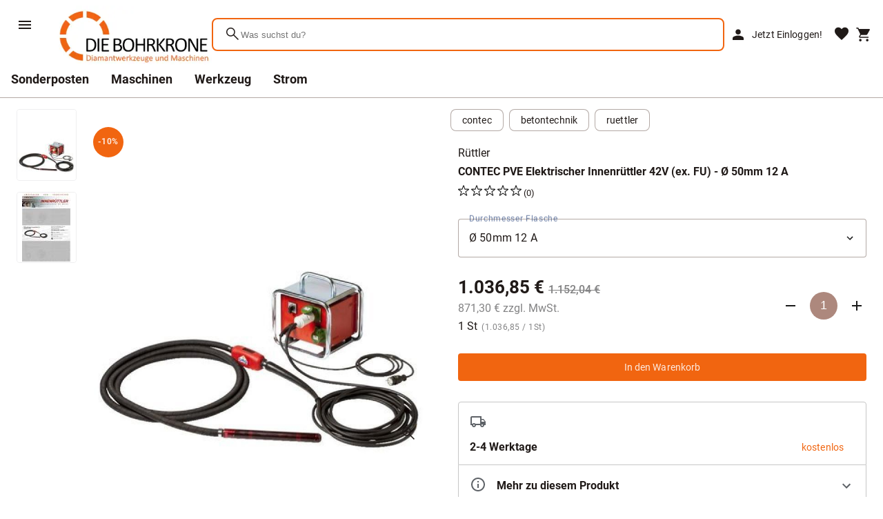

--- FILE ---
content_type: text/html; charset=utf-8
request_url: https://www.die-bohrkrone.de/produkt/contec-pve-elektrischer-innenruettler-42v-ex-fu---o-50mm-12-a/CO000082
body_size: 28283
content:
<!DOCTYPE html>


<html lang="de" class="wkd-app">
<head>
  <meta name="viewport" content="width=device-width, initial-scale=1, maximum-scale=5">
<meta http-equiv="content-type" content="text/html; UTF-8">
<meta name="format-detection" content="telefone=no">
<meta http-equiv="X-UA-Compatible" content="IE=Edge">

<meta content="Ni1TmmmUTpSV8N8UkjydFDDgXm6m0HmsIjEr6_hABrg" name="google-site-verification"/>

<link rel="preconnect" href="//k.wunderkopf.io">
<link href="https://k.die-bohrkrone.de/" rel="preconnect">

<link href="https://k.die-bohrkrone.de/s/favicon/fav.ico" rel="shortcut icon">












<style>
*, *::before, *::after {box-sizing: border-box;}
html, body, div, span, applet, object, iframe,h1, h2, h3, h4, h5, h6, p, blockquote, pre,
a, abbr, acronym, address, big, cite, code, del, dfn, em, img, ins, kbd, q, s, samp,
small, strike, strong, sub, sup, tt, var, b, u, i, center,
dl, dt, dd, ol, ul, li, fieldset, form, label, legend, table, caption, tbody, tfoot, thead, tr, th, td,
article, aside, canvas, details, embed, figure, figcaption, footer, header, hgroup, 
menu, nav, output, ruby, section, summary, time, mark, audio, video {
	margin: 0;
	padding: 0;
	border: 0;
	font-size: 100%;
	font: inherit;
	vertical-align: baseline;
}
article, aside, details, figcaption, figure, footer, header, hgroup, menu, nav, section {display: block;}
ol, ul {list-style: none;}
body {line-height: 1}
table { border-collapse: collapse; border-spacing: 0;}
strong{font-weight:800;}
input:-webkit-autofill,input:-webkit-autofill:hover,input:-webkit-autofill:focus, input:-webkit-autofill:active  {
    -webkit-box-shadow: 0 0 0 30px white inset !important;
}
:focus{outline: none;}
.d-flex {display: flex;}
.d-block {display: block;}
.d-none {display: none;}
.center{text-align: center;}
.right {text-align: right;}
.left {text-align: left;}
.w100{width: 100%;}
.unselectable {
	-moz-user-select: none;
	-webkit-user-select: none;
	-ms-user-select: none;
	user-select: none;
	-webkit-user-drag: none;
	user-drag: none;
	pointer-events: none;
}

@media (min-width: 576px) {
  .d-sm-none {
    display: none !important;
  }
  .d-sm-inline {
    display: inline !important;
  }
  .d-sm-inline-block {
    display: inline-block !important;
  }
  .d-sm-block {
    display: block !important;
  }
  .d-sm-table {
    display: table !important;
  }
  .d-sm-table-row {
    display: table-row !important;
  }
  .d-sm-table-cell {
    display: table-cell !important;
  }
  .d-sm-flex {
    display: -webkit-box !important;
    display: -ms-flexbox !important;
    display: flex !important;
  }
  .d-sm-inline-flex {
    display: -webkit-inline-box !important;
    display: -ms-inline-flexbox !important;
    display: inline-flex !important;
  }
}

@media (min-width: 768px) {
  .d-md-none {
    display: none !important;
  }
  .d-md-inline {
    display: inline !important;
  }
  .d-md-inline-block {
    display: inline-block !important;
  }
  .d-md-block {
    display: block !important;
  }
  .d-md-table {
    display: table !important;
  }
  .d-md-table-row {
    display: table-row !important;
  }
  .d-md-table-cell {
    display: table-cell !important;
  }
  .d-md-flex {
    display: -webkit-box !important;
    display: -ms-flexbox !important;
    display: flex !important;
  }
  .d-md-inline-flex {
    display: -webkit-inline-box !important;
    display: -ms-inline-flexbox !important;
    display: inline-flex !important;
  }
}

@media (min-width: 992px) {
  .d-lg-none {
    display: none !important;
  }
  .d-lg-inline {
    display: inline !important;
  }
  .d-lg-inline-block {
    display: inline-block !important;
  }
  .d-lg-block {
    display: block !important;
  }
  .d-lg-table {
    display: table !important;
  }
  .d-lg-table-row {
    display: table-row !important;
  }
  .d-lg-table-cell {
    display: table-cell !important;
  }
  .d-lg-flex {
    display: -webkit-box !important;
    display: -ms-flexbox !important;
    display: flex !important;
  }
  .d-lg-inline-flex {
    display: -webkit-inline-box !important;
    display: -ms-inline-flexbox !important;
    display: inline-flex !important;
  }
}

@media (min-width: 1200px) {
  .d-xl-none {
    display: none !important;
  }
  .d-xl-inline {
    display: inline !important;
  }
  .d-xl-inline-block {
    display: inline-block !important;
  }
  .d-xl-block {
    display: block !important;
  }
  .d-xl-table {
    display: table !important;
  }
  .d-xl-table-row {
    display: table-row !important;
  }
  .d-xl-table-cell {
    display: table-cell !important;
  }
  .d-xl-flex {
    display: -webkit-box !important;
    display: -ms-flexbox !important;
    display: flex !important;
  }
  .d-xl-inline-flex {
    display: -webkit-inline-box !important;
    display: -ms-inline-flexbox !important;
    display: inline-flex !important;
  }
}
.justify-content-center{
	justify-content:center !important;
}
a, button {
  color: var(--wkd-sys-color-on-surface);
  cursor: pointer;
  text-decoration: none;
  font-family: inherit;
}
</style>
<link rel="stylesheet" href="https://k.wunderkopf.io/s/libs/wkd-2.2.21.css">
<link rel="stylesheet" href="https://k.wunderkopf.io/s/fonts/wkd-icons-v1.css">

<link rel="stylesheet" href="https://k.wunderkopf.io/s/fonts/roboto.css">
<link rel="stylesheet" href="https://k.wunderkopf.io/s/fonts/roboto-mono.css">


<script src="https://k.wunderkopf.io/s/libs/wkd-2.2.21.js"></script>
<script src="https://k.wunderkopf.io/s/libs/iban.js"></script>
<script src="https://k.wunderkopf.io/s/libs/libphonenumber-max-v1.js"></script>

<script src="https://k.wunderkopf.io/s/libs/wkutil-1.0.15.js"></script>
<script src="https://k.wunderkopf.io/s/libs/wkapi-1.0.17.js"></script>



<link href="https://k.die-bohrkrone.de/s/v3/shop.vendors.250e.css" rel="stylesheet"/>
<link href="https://k.die-bohrkrone.de/s/v3/shop.main.d045.css" rel="stylesheet"/>
  <meta name="robots" content="INDEX,FOLLOW"/>
  <meta content="CONTEC PVE Elektrischer Innenrüttler 42V (ex. FU) - Ø 50mm 12 A 1 St" name="description"/>
  <title>CONTEC PVE Elektrischer Innenrüttler 42V (ex. FU) - Ø 50mm 12 A 1 St</title>
  <link href="https://www.die-bohrkrone.de/produkt/contec-pve-elektrischer-innenruettler-42v-ex-fu---o-50mm-12-a/CO000082" rel="canonical">
  
    <script type="application/ld+json">
      {"offers":{"availability":"https://schema.org/InStock","shippingDetails":{"shippingRate":{"@type":"MonetaryAmount","currency":"EUR","value":0.0},"deliveryTime":{"handlingTime":{"minValue":0,"@type":"QuantitativeValue","maxValue":1,"unitCode":"DAY"},"@type":"ShippingDeliveryTime","transitTime":{"minValue":2,"@type":"QuantitativeValue","maxValue":4,"unitCode":"DAY"}},"@type":"OfferShippingDetails","shippingDestination":{"addressCountry":"DE","@type":"DefinedRegion"}},"priceSpecification":{"@type":"UnitPriceSpecification","price":1036.85,"priceCurrency":"EUR"},"@type":"Offer","url":"https://www.die-bohrkrone.de/produkt/contec-pve-elektrischer-innenruettler-42v-ex-fu---o-50mm-12-a/CO000082","itemCondition":"https://schema.org/NewCondition"},"image":["https://k.die-bohrkrone.de/product_images/l/8545d834-f42e-42dc-aa8c-a5851e1f34aa.jpg","https://k.die-bohrkrone.de/product_images/l/ebe45ecf-5332-468f-b108-eef46eb2212b.jpg"],"@type":"Product","name":"CONTEC PVE Elektrischer Innenrüttler 42V (ex. FU) - Ø 50mm 12 A 1 St","description":"CONTEC PVE Elektrischer Innenrüttler 42V (ex. FU) - Ø 50mm 12 A","sku":"CO000082","@context":"https://schema.org/","brand":{"name":"Contec","@type":"Brand"}}
    </script>
  
    </head>
<body class="wkd-app__body wkd-typography">

<header class="shop-header">
  <nav class="shop-header__primary-row">
    <section class="shop-header__brand">
      <a aria-label="Zur Startseite" href="/index">
        <picture>
	<source media="(max-width:736px)" srcset="https://k.die-bohrkrone.de/s/logo/small.webp" type="image/webp">
	<source media="(max-width:736px)" srcset="https://k.die-bohrkrone.de/s/logo/small.jpg" type="image/jpg">
	<source media="(min-width:737px)" srcset="https://k.die-bohrkrone.de/s/logo/large.webp" type="image/webp">
	<source media="(min-width:737px)" srcset="https://k.die-bohrkrone.de/s/logo/large.jpg" type="image/jpg">
	<img src="https://k.die-bohrkrone.de/s/logo/small.jpg" alt="Die Bohrkrone" title="Die Bohrkrone"> <br>
</picture>
      </a>
    </section>
    <section class="shop-header__search">
      <form action="/suche" class="shop-header__search-form">
        <button type="submit" class="shop-header__search-button">
          <span class="wkd-icons">search</span>
        </button>
        <label class="shop-header__search-label">
          <input autocomplete="off" name="query" type="search" placeholder="Was suchst du?" required="">
        </label>
      </form>
      <aside class="shop-header__search-suggestions">
        <ul class="shop-header__search-suggestion-list"></ul>
      </aside>
      <aside class="shop-header__search-scrim"></aside>
    </section>
    <section class="shop-header__nav-icons">
      <button data-wkd-ripple-is-unbounded="" aria-label="Suche" data-wkd-auto-init="WkdRipple" id="shop-header-mobile__search-button" type="button" class="wkd-icon-button shop-header-mobile-only">
        <span class="wkd-icons">search</span>
      </button>
      <a data-wkd-ripple-is-unbounded="" aria-label="Mein Account" data-wkd-auto-init="WkdRipple" href="/login" class="wkd-icon-button shop-header-mobile-and-tablet-only">
        <span class="wkd-icons">person</span>
      </a>
      <a data-wkd-auto-init="WkdRipple" href="/login" class="wkd-button wkd-button--text shop-header-desktop-only">
        <span class="wkd-button__ripple"></span>
        <span class="wkd-button__icon"><span class="wkd-icons">person</span></span>
        <span class="wkd-button__label">Jetzt Einloggen!</span>
      </a>
      <a data-wkd-ripple-is-unbounded="" aria-label="Merkliste" data-wkd-auto-init="WkdRipple" href="/login" class="shop-header__nav-icon--wish">
        <span class="wkd-icons">favorite</span>
      </a>
      <div class="wkd-menu-surface--anchor">
  <button aria-label="Sprachauswahl" class="shop-header__nav-icon--i18n shop-header-lang-menu__button-mobile">
    <img alt="de" src="https://k.wunderkopf.io/s/flags/4x3/de.svg" style="height: 24px; border-radius: 4px;">
  </button>
  <aside class="shop-header-lang-menu__root-mobile"></aside>
</div>
      <a data-wkd-ripple-is-unbounded="" aria-label="Warenkorb" data-wkd-auto-init="WkdRipple" href="/warenkorb" class="wkd-icon-button">
        <span class="wkd-icons">shopping_cart</span>
      </a>
    </section>
  </nav>
  <nav class="shop-header__secondary-row">
    <a href="/thema/sonderposten" class="shop-header__secondary-nav-item">Sonderposten</a>
<a href="/thema/maschinen" class="shop-header__secondary-nav-item">Maschinen</a>
<a href="/thema/werkzeug" class="shop-header__secondary-nav-item">Werkzeug</a>
<a href="/thema/strom" class="shop-header__secondary-nav-item">Strom</a>
  </nav>
  <div class="shop-header__menu-icon">
    <button data-wkd-ripple-is-unbounded="" aria-label="Menü" data-wkd-auto-init="WkdRipple" class="wkd-icon-button shop-header-nav-action">
      <svg viewBox="0 0 24 24" focusable="false">
        <path d="M3 18h18v-2H3v2zm0-5h18v-2H3v2zm0-7v2h18V6H3z"></path>
      </svg>
    </button>
    <span role="button" class="shop-header__menu-label wkd-typography--label-large shop-header-nav-action">Menü</span>
  </div>
</header>
<aside id="shop-menu" class="wkd-drawer wkd-drawer--modal shop-menu--level-1">
  <div class="wkd-drawer__header">
    <picture>
	<source media="(max-width:736px)" srcset="https://k.die-bohrkrone.de/s/logo/small.webp" type="image/webp">
	<source media="(max-width:736px)" srcset="https://k.die-bohrkrone.de/s/logo/small.jpg" type="image/jpg">
	<source media="(min-width:737px)" srcset="https://k.die-bohrkrone.de/s/logo/large.webp" type="image/webp">
	<source media="(min-width:737px)" srcset="https://k.die-bohrkrone.de/s/logo/large.jpg" type="image/jpg">
	<img src="https://k.die-bohrkrone.de/s/logo/small.jpg" alt="Die Bohrkrone" style="height: 60px; margin-bottom: 16px; padding: 4px;" title="Die Bohrkrone">
</picture>
  </div>
  <nav class="wkd-drawer__content">
    <article class="shop-menu-level shop-menu-level--level-1">
      <ul class="shop-menu-list">
        

  <li class="shop-menu-list-item">
    
    <button data-href="/thema/sonderposten" data-menu-init="true" data-context="sonderposten">
      <span>Sonderposten</span>
      <span class="wkd-icons">arrow_forward_ios</span>
    </button>
  </li><li class="shop-menu-list-item">
    
    <button data-href="/thema/maschinen" data-menu-init="true" data-context="maschinen">
      <span>Maschinen</span>
      <span class="wkd-icons">arrow_forward_ios</span>
    </button>
  </li><li class="shop-menu-list-item">
    
    <button data-href="/thema/maschinen-gebraucht" data-menu-init="true" data-context="maschinengebraucht">
      <span>Maschinen gebraucht</span>
      <span class="wkd-icons">arrow_forward_ios</span>
    </button>
  </li><li class="shop-menu-list-item">
    
    <button data-href="/thema/werkzeug" data-menu-init="true" data-context="werkzeug">
      <span>Werkzeug</span>
      <span class="wkd-icons">arrow_forward_ios</span>
    </button>
  </li><li class="shop-menu-list-item">
    
    <button data-href="/thema/strom" data-menu-init="true" data-context="strom">
      <span>Strom</span>
      <span class="wkd-icons">arrow_forward_ios</span>
    </button>
  </li>



        <li class="shop-menu-list-divider shop-menu-list--brand-and-sale"></li>
        <li class="shop-menu-list-item shop-menu-list--brand-and-sale">
          <a href="/marken">
            <span>Marken</span>
          </a>
        </li>
        <li class="shop-menu-list-item shop-menu-list--brand-and-sale">
          <a href="/thema/sale">
            <span>Sale</span>
          </a>
        </li>
        <li class="shop-menu-list-divider"></li>
        <li class="shop-menu-list-item shop-menu-list-item--secondary">
          <a href="/hilfe">
            <span>Hilfe</span>
          </a>
        </li>
        <li class="shop-menu-list-item shop-menu-list-item--secondary">
          <a href="/hilfe/versandkosten">
            <span>Versandkosten</span>
          </a>
        </li>
        <li class="shop-menu-list-item shop-menu-list-item--secondary">
          <a href="/datenschutz">
            <span>Datenschutz</span>
          </a>
        </li>
        <li class="shop-menu-list-item shop-menu-list-item--secondary">
          <a href="/agb">
            <span>AGB</span>
          </a>
        </li>
        <li class="shop-menu-list-item shop-menu-list-item--secondary">
          <a href="/impressum">
            <span>Impressum</span>
          </a>
        </li>
      </ul>
    </article>
    <article class="shop-menu-level shop-menu-level--level-2"></article>
    <article class="shop-menu-level shop-menu-level--level-3"></article>
  </nav>
</aside>
<aside class="wkd-drawer-scrim"></aside>
<script setup="" lang="ts">
</script>
<aside class="shop-header-spacer"></aside>
<div id="shop-mobile-search" class="wkd-dialog wkd-dialog--fullscreen">
<div class="wkd-dialog__container">
  <div role="dialog" aria-describedby="shop-mobile-search__content" aria-modal="true" class="wkd-dialog__surface">
    <header class="wkd-top-app-bar wkd-top-app-bar--fixed">
      <nav class="wkd-top-app-bar__row">
        <section class="wkd-top-app-bar__section wkd-top-app-bar__section--align-start">
          <button aria-label="" class="wkd-top-app-bar__navigation-icon wkd-icon-button">
            <svg xmlns="http://www.w3.org/2000/svg" viewBox="0 0 24 24" width="24px" fill="1a1a1a" height="24px"><path d="M0 0h24v24H0z" fill="none"/><path d="M20 11H7.83l5.59-5.59L12 4l-8 8 8 8 1.41-1.41L7.83 13H20v-2z"/></svg>
          </button>
          <form action="/suche" class="shop-mobile-search__form">
            <label class="shop-mobile-search__form-label">
              <input autocomplete="off" name="query" placeholder="" type="text" class="shop-mobile-search__form-input" required="">
            </label>
            <button data-wkd-ripple-is-unbounded="" data-wkd-auto-init="WkdRipple" type="button" class="wkd-icon-button shop-mobile-search__form-clear">
              <svg xmlns="http://www.w3.org/2000/svg" viewBox="0 0 24 24" width="24px" fill="#5f6368" height="24px"><path d="M0 0h24v24H0V0z" fill="none"/><path d="M19 6.41L17.59 5 12 10.59 6.41 5 5 6.41 10.59 12 5 17.59 6.41 19 12 13.41 17.59 19 19 17.59 13.41 12 19 6.41z"/></svg>
            </button>
          </form>
        </section>
      </nav>
    </header>
    <main id="shop-mobile-search__content" class="wkd-dialog__content">
      <ul class="shop-mobile-search__suggestions">
      </ul>
    </main>
  </div>
</div>
</div>
<div style="overflow: visible" id="wkd-app__content" class="wkd-app__content">
  <main id="app" class="shop-product">
    
    
    <section class="shop-product-main">
      <div class="shop-product-main__mobile-tags">
        <div class="wkd-chip-set">
  <a href="/marke/contec" class="wkd-chip wkd-chip--suggestion">
    <span class="wkd-chip__ripple"></span>
    <span class="wkd-chip__text">contec</span>
  </a><a href="/thema/betontechnik" class="wkd-chip wkd-chip--suggestion">
    <span class="wkd-chip__ripple"></span>
    <span class="wkd-chip__text">betontechnik</span>
  </a><a href="/thema/ruettler" class="wkd-chip wkd-chip--suggestion">
    <span class="wkd-chip__ripple"></span>
    <span class="wkd-chip__text">ruettler</span>
  </a>
</div>
      </div>
      <div class="shop-product-image-gallery">
<div class="shop-product-image-gallery__container">
  <div class="shop-product-image-gallery__previews">
    <div class="shop-product-image-gallery__previews-scroller">
      <div class="shop-product-image-gallery__previews-scroller-content">
        <div class="shop-product-image-gallery__previews-scroller-area">
          <ul class="shop-product-image-gallery__previews-scroller-list">
            
              <li class="shop-product-image-gallery-preview">
                <div class="shop-product-image-gallery-preview__container">
                  <div class="shop-product-image-gallery-preview__scrim"></div>
                  <button class="shop-product-image-gallery-preview__button">
                    <div class="shop-product-image-gallery-preview__adjuster1">
                      <div class="shop-product-image-gallery-preview__adjuster2">
                        <picture>
                          
                          
                          <img alt="CONTEC PVE Elektrischer Innenrüttler 42V (ex. FU) - Ø 50mm 12 A" src="https://k.die-bohrkrone.de/product_images/s/8545d834-f42e-42dc-aa8c-a5851e1f34aa.jpg" class="shop-product-image-gallery-preview__image"/>
                        </picture>
                        
                      </div>
                    </div>
                  </button>
                </div>
              </li><li class="shop-product-image-gallery-preview">
                <div class="shop-product-image-gallery-preview__container">
                  <div class="shop-product-image-gallery-preview__scrim"></div>
                  <button class="shop-product-image-gallery-preview__button">
                    <div class="shop-product-image-gallery-preview__adjuster1">
                      <div class="shop-product-image-gallery-preview__adjuster2">
                        <picture>
                          
                          
                          <img alt="CONTEC PVE Elektrischer Innenrüttler 42V (ex. FU) - Ø 50mm 12 A" src="https://k.die-bohrkrone.de/product_images/s/ebe45ecf-5332-468f-b108-eef46eb2212b.jpg" class="shop-product-image-gallery-preview__image"/>
                        </picture>
                        
                      </div>
                    </div>
                  </button>
                </div>
              </li>
            
          </ul>
        </div>
      </div>
    </div>
  </div>
  <div class="shop-product-image-gallery__main">
    <ul class="shop-product-image-gallery__list">
      
        <li data-media-type="image" data-media-id="8545d834-f42e-42dc-aa8c-a5851e1f34aa" data-base-uri="https://k.die-bohrkrone.de/product_images/" class="shop-product-image-gallery__list-item">
          <div class="shop-product-image-gallery__adjuster1">
            <div class="shop-product-image-gallery__adjuster2">
              <picture>
                
                
                <img data-zoom="false" alt="CONTEC PVE Elektrischer Innenrüttler 42V (ex. FU) - Ø 50mm 12 A" data-large-src="" src="https://k.die-bohrkrone.de/product_images/l/8545d834-f42e-42dc-aa8c-a5851e1f34aa.jpg" class="shop-product-image-gallery__image">
              </picture>
            </div>
          </div>
        </li><li data-media-type="image" data-media-id="ebe45ecf-5332-468f-b108-eef46eb2212b" data-base-uri="https://k.die-bohrkrone.de/product_images/" class="shop-product-image-gallery__list-item">
          <div class="shop-product-image-gallery__adjuster1">
            <div class="shop-product-image-gallery__adjuster2">
              <picture>
                
                
                <img data-zoom="false" alt="CONTEC PVE Elektrischer Innenrüttler 42V (ex. FU) - Ø 50mm 12 A" data-large-src="" src="https://k.die-bohrkrone.de/product_images/l/ebe45ecf-5332-468f-b108-eef46eb2212b.jpg" class="shop-product-image-gallery__image">
              </picture>
            </div>
          </div>
        </li>
      
    </ul>
    <div class="shop-product-image-gallery__indicator-container">
      
        <div>
          <div class="shop-product-image-gallery__indicator">
            <svg width="10" height="10">
              <circle r="5" cx="5" cy="5"></circle>
            </svg>
          </div>
        </div><div>
          <div class="shop-product-image-gallery__indicator">
            <svg width="10" height="10">
              <circle r="5" cx="5" cy="5"></circle>
            </svg>
          </div>
        </div>
      
    </div>
    <div class="shop-product-image-gallery__floating-sale-container">
      <div class="shop-product-image-gallery__floating-sale">-10%</div>
    </div>
    
    <div class="shop-product-image-gallery__zoom-container">
      <button data-wkd-ripple-is-unbounded="" aria-label="" data-wkd-auto-init="WkdRipple" class="wkd-icon-button"><span class="wkd-icons">zoom_in</span></button>
    </div>
  </div>
</div>
</div>
      <div class="shop-product-main-details">

  <div class="shop-product-main-details__desktop-tags">
    <div class="wkd-chip-set">
  <a href="/marke/contec" class="wkd-chip wkd-chip--suggestion">
    <span class="wkd-chip__ripple"></span>
    <span class="wkd-chip__text">contec</span>
  </a><a href="/thema/betontechnik" class="wkd-chip wkd-chip--suggestion">
    <span class="wkd-chip__ripple"></span>
    <span class="wkd-chip__text">betontechnik</span>
  </a><a href="/thema/ruettler" class="wkd-chip wkd-chip--suggestion">
    <span class="wkd-chip__ripple"></span>
    <span class="wkd-chip__text">ruettler</span>
  </a>
</div>
  </div>

  <div class="shop-product-main-details__header">
    <h3 class="shop-product-main-details__productgroup">Rüttler</h3>
    <h1 class="shop-product-main-details__title">CONTEC PVE Elektrischer Innenrüttler 42V (ex. FU) - Ø 50mm 12 A</h1>
  </div>

  <div class="shop-product-main-details__rating">
    
<button class="shop-product-main-details__rating-button">
<svg viewBox="0 0 15 14.3" x="0px" width="16px" y="0px" style="enable-background:new 0 0 15 14.3;" height="16px">
  <path d="M7.7,0.6l1.5,4.6c0,0.1,0.1,0.2,0.2,0.2h4.9c0.2,0,0.3,0.3,0.1,0.4l-3.9,2.9c-0.1,0.1-0.1,0.2-0.1,0.3l1.5,4.6 c0.1,0.2-0.2,0.3-0.3,0.2l-3-2.2c-0.5-0.3-0.9-0.6-1-0.6s-0.7,0.3-1.2,0.6l-3,2.2c-0.2,0.1-0.4,0-0.3-0.2l1.5-4.6 c0-0.1,0-0.2-0.1-0.3L0.6,5.8C0.4,5.7,0.5,5.4,0.7,5.4h4.8c0.1,0,0.2-0.1,0.3-0.2l1.5-4.6C7.4,0.5,7.6,0.5,7.7,0.6z" fill="none" stroke="#1A1A1A" stroke-linecap="round" stroke-miterlimit="10"/>
</svg>
<svg viewBox="0 0 15 14.3" x="0px" width="16px" y="0px" style="enable-background:new 0 0 15 14.3;" height="16px">
  <path d="M7.7,0.6l1.5,4.6c0,0.1,0.1,0.2,0.2,0.2h4.9c0.2,0,0.3,0.3,0.1,0.4l-3.9,2.9c-0.1,0.1-0.1,0.2-0.1,0.3l1.5,4.6 c0.1,0.2-0.2,0.3-0.3,0.2l-3-2.2c-0.5-0.3-0.9-0.6-1-0.6s-0.7,0.3-1.2,0.6l-3,2.2c-0.2,0.1-0.4,0-0.3-0.2l1.5-4.6 c0-0.1,0-0.2-0.1-0.3L0.6,5.8C0.4,5.7,0.5,5.4,0.7,5.4h4.8c0.1,0,0.2-0.1,0.3-0.2l1.5-4.6C7.4,0.5,7.6,0.5,7.7,0.6z" fill="none" stroke="#1A1A1A" stroke-linecap="round" stroke-miterlimit="10"/>
</svg>
<svg viewBox="0 0 15 14.3" x="0px" width="16px" y="0px" style="enable-background:new 0 0 15 14.3;" height="16px">
  <path d="M7.7,0.6l1.5,4.6c0,0.1,0.1,0.2,0.2,0.2h4.9c0.2,0,0.3,0.3,0.1,0.4l-3.9,2.9c-0.1,0.1-0.1,0.2-0.1,0.3l1.5,4.6 c0.1,0.2-0.2,0.3-0.3,0.2l-3-2.2c-0.5-0.3-0.9-0.6-1-0.6s-0.7,0.3-1.2,0.6l-3,2.2c-0.2,0.1-0.4,0-0.3-0.2l1.5-4.6 c0-0.1,0-0.2-0.1-0.3L0.6,5.8C0.4,5.7,0.5,5.4,0.7,5.4h4.8c0.1,0,0.2-0.1,0.3-0.2l1.5-4.6C7.4,0.5,7.6,0.5,7.7,0.6z" fill="none" stroke="#1A1A1A" stroke-linecap="round" stroke-miterlimit="10"/>
</svg>
<svg viewBox="0 0 15 14.3" x="0px" width="16px" y="0px" style="enable-background:new 0 0 15 14.3;" height="16px">
  <path d="M7.7,0.6l1.5,4.6c0,0.1,0.1,0.2,0.2,0.2h4.9c0.2,0,0.3,0.3,0.1,0.4l-3.9,2.9c-0.1,0.1-0.1,0.2-0.1,0.3l1.5,4.6 c0.1,0.2-0.2,0.3-0.3,0.2l-3-2.2c-0.5-0.3-0.9-0.6-1-0.6s-0.7,0.3-1.2,0.6l-3,2.2c-0.2,0.1-0.4,0-0.3-0.2l1.5-4.6 c0-0.1,0-0.2-0.1-0.3L0.6,5.8C0.4,5.7,0.5,5.4,0.7,5.4h4.8c0.1,0,0.2-0.1,0.3-0.2l1.5-4.6C7.4,0.5,7.6,0.5,7.7,0.6z" fill="none" stroke="#1A1A1A" stroke-linecap="round" stroke-miterlimit="10"/>
</svg>
<svg viewBox="0 0 15 14.3" x="0px" width="16px" y="0px" style="enable-background:new 0 0 15 14.3;" height="16px">
  <path d="M7.7,0.6l1.5,4.6c0,0.1,0.1,0.2,0.2,0.2h4.9c0.2,0,0.3,0.3,0.1,0.4l-3.9,2.9c-0.1,0.1-0.1,0.2-0.1,0.3l1.5,4.6 c0.1,0.2-0.2,0.3-0.3,0.2l-3-2.2c-0.5-0.3-0.9-0.6-1-0.6s-0.7,0.3-1.2,0.6l-3,2.2c-0.2,0.1-0.4,0-0.3-0.2l1.5-4.6 c0-0.1,0-0.2-0.1-0.3L0.6,5.8C0.4,5.7,0.5,5.4,0.7,5.4h4.8c0.1,0,0.2-0.1,0.3-0.2l1.5-4.6C7.4,0.5,7.6,0.5,7.7,0.6z" fill="none" stroke="#1A1A1A" stroke-linecap="round" stroke-miterlimit="10"/>
</svg>
<span class="shop-product-main-details__rating-counter">(0)</span>
</button>
  </div>

  

    


<div class="shop-product-main-selector shop-product-main-selector--variant-classic">
  <label class="wkd-text-field wkd-text-field--select wkd-text-field--outlined wkd-text-field--floating shop-product-main-selector__variant" data-wkd-auto-init="WkdTextField">
  <span class="wkd-notched-outline">
    <span class="wkd-notched-outline__leading"></span>
    <span class="wkd-notched-outline__notch">
      <span class="wkd-floating-label wkd-floating-label--float-above" id="shop-product-variant-select__label-var1">Durchmesser Flasche</span>
    </span>
    <span class="wkd-notched-outline__trailing"></span>
  </span>
  <select name="var1" class="wkd-text-field__input">
    
    <option value=" Ø 38mm 8 A"> Ø 38mm 8 A</option><option value="Ø 50mm 12 A" selected="true">Ø 50mm 12 A</option><option value="Ø 55mm 15 A">Ø 55mm 15 A</option><option value="Ø 65mm 22 A">Ø 65mm 22 A</option>
  </select>
</label>

<div class="shop-product-main-selector__price-and-quantity">
<div class="shop-product-main-selector__price-wrapper">
  <div class="shop-product-main-selector__price-primary">
    <h2 class="shop-product-main-selector__price-current">1.036,85&nbsp;&euro;</h2>
    <h3 class="shop-product-main-selector__price-strike-through">1.152,04 €</h3>
  </div>
  
  
  <div class="shop-product-main-selector__price-secondary">
    <span class="shop-product-main-selector__price-netto">871,30&nbsp;&euro; zzgl. MwSt.</span>
  </div>
  <div class="shop-product-main-selector__price-tertiary">
    <h4 class="shop-product-main-selector__amount">1 St</h4><span class="wkd-typography--body-small shop-product-main-selector__base-price">(1.036,85 / 1St)</span>
  </div>
</div>
<div class="shop-product-main-selector__quantity">
  <button data-wkd-ripple-is-unbounded="" aria-label="Anzahl verringern" data-wkd-auto-init="WkdRipple" type="button" class="wkd-icon-button shop-product-main-selector__quantity-decrease">
    <svg xmlns="http://www.w3.org/2000/svg" viewBox="0 0 24 24" width="18px" fill="#1a1a1a" height="18px"><path d="M0 0h24v24H0z" fill="none"/><path d="M19 13H5v-2h14v2z"/></svg>
  </button>
  <select aria-label="Anzahl" id="shop-product-main-selector__quantity-select" class="shop-product-main-selector__quantity-select">
    <option value="1">1</option>
<option value="2">2</option>
<option value="3">3</option>
<option value="4">4</option>
<option value="5">5</option>
<option value="6">6</option>
<option value="7">7</option>
<option value="8">8</option>
<option value="9">9</option>
<option value="10">10</option>
<option value="11">11</option>
<option value="12">12</option>
<option value="13">13</option>
<option value="14">14</option>
<option value="15">15</option>
<option value="16">16</option>
<option value="17">17</option>
<option value="18">18</option>
<option value="19">19</option>
<option value="20">20</option>
<option value="21">21</option>
<option value="22">22</option>
<option value="23">23</option>
<option value="24">24</option>

  </select>
  <button data-wkd-ripple-is-unbounded="" aria-label="Anzahl erhöhen" data-wkd-auto-init="WkdRipple" type="button" class="wkd-icon-button shop-product-main-selector__quantity-raise">
    <svg xmlns="http://www.w3.org/2000/svg" viewBox="0 0 24 24" width="18px" fill="#1a1a1a" height="18px"><path d="M0 0h24v24H0z" fill="none"/><path d="M19 13h-6v6h-2v-6H5v-2h6V5h2v6h6v2z"/></svg>
  </button>
</div>
</div>
</div>








    <div class="shop-product-main-staffel-container">

</div>

    
    <div class="shop-product-price-advantage_container">
      
    </div>

    
    <div class="shop-product-main-details__primary-action shop-product-main-details__primary-action--available">
      <button data-wkd-auto-init="WkdRipple" type="submit" class="wkd-button wkd-button--filled">
        <span class="wkd-button__ripple"></span>
        <span class="wkd-button__label">In den Warenkorb</span>
      </button>
    </div>
  
  


  <div class="shop-product-main-info">

<article class="shop-product-main-info__topic shop-product-main-info__topic--shipping">
  <div class="shop-product-main-info__icon">
    <svg xmlns="http://www.w3.org/2000/svg" viewBox="0 0 24 24" width="24px" fill="#5f6368" height="24px"><path d="M0 0h24v24H0V0z" fill="none"/><path d="M20 8h-3V4H3c-1.1 0-2 .9-2 2v11h2c0 1.66 1.34 3 3 3s3-1.34 3-3h6c0 1.66 1.34 3 3 3s3-1.34 3-3h2v-5l-3-4zm-.5 1.5l1.96 2.5H17V9.5h2.5zM6 18c-.55 0-1-.45-1-1s.45-1 1-1 1 .45 1 1-.45 1-1 1zm2.22-3c-.55-.61-1.33-1-2.22-1s-1.67.39-2.22 1H3V6h12v9H8.22zM18 18c-.55 0-1-.45-1-1s.45-1 1-1 1 .45 1 1-.45 1-1 1z"/></svg>
  </div>
  <div class="shop-product-main-info__text">
    <div class="shop-product-main-info__primary-text">2-4 Werktage</div>
    <button type="button" class="wkd-button wkd-button--text shop-product-main-info__secondary-text shop-product-main-info__si-cost-btn">
      <span class="wkd-button__label">kostenlos</span>
      
    </button>
  </div>
</article>


<article aria-expanded="false" class="shop-product-main-info__topic shop-product-main-info__topic--expandable shop-product-main-info__topic--second">
  <div class="shop-product-main-info__header">
    <button aria-label="Eigenschaften ausklappen" data-wkd-auto-init="WkdIconButtonToggle" data-aria-label-off="Eigenschaften ausklappen" id="shop-product-main-info__more-about-toggle" type="button" class="shop-product-main-info__header-toggle" data-aria-label-on="Eigenschaften einklappen">
      <div class="shop-product-main-info__header-leading">
        <svg xmlns="http://www.w3.org/2000/svg" viewBox="0 0 24 24" width="24px" fill="#5f6368" height="24px"><path d="M0 0h24v24H0V0z" fill="none"/><path d="M11 7h2v2h-2zm0 4h2v6h-2zm1-9C6.48 2 2 6.48 2 12s4.48 10 10 10 10-4.48 10-10S17.52 2 12 2zm0 18c-4.41 0-8-3.59-8-8s3.59-8 8-8 8 3.59 8 8-3.59 8-8 8z"/></svg>
      </div>
      <div class="shop-product-main-info__header-title">Mehr zu diesem Produkt</div>
      <div class="shop-product-main-info__header-trailing">
        <svg xmlns="http://www.w3.org/2000/svg" viewBox="0 0 24 24" width="24px" fill="#5f6368" class="wkd-icon-button__icon" height="24px"><path d="M0 0h24v24H0V0z" fill="none"/><path d="M7.41 8.59L12 13.17l4.59-4.58L18 10l-6 6-6-6 1.41-1.41z"/></svg>
        <svg xmlns="http://www.w3.org/2000/svg" viewBox="0 0 24 24" width="24px" fill="#5f6368" class="wkd-icon-button__icon wkd-icon-button__icon--on" height="24px"><path d="M0 0h24v24H0V0z" fill="none"/><path d="M7.41 15.41L12 10.83l4.59 4.58L18 14l-6-6-6 6 1.41 1.41z"/></svg>
      </div>
    </button>
  </div>
  <div class="shop-product-main-info__content">
    <div class="wkd-typography--body-medium">
      <table class="shop-product-main-properties">
        <tr>
          <th style="width:150px;font-weight:600;">Artikelnummer</th>
          <td class="shop-product-main-property__artnr">CO000082</td>
        </tr>
        
        
        
        
        
        
        
        
      </table>
    </div>
  </div>
</article>

<article aria-expanded="false" class="shop-product-main-info__topic shop-product-main-info__topic--expandable">
  <div class="shop-product-main-info__header">
    <button aria-label="Beschreibung ausklappen" data-wkd-auto-init="WkdIconButtonToggle" data-aria-label-off="Beschreibung ausklappen" id="shop-product-main-info__description-toggle" type="button" class="shop-product-main-info__header-toggle" data-aria-label-on="Beschreibung einklappen">
      <div class="shop-product-main-info__header-leading">
        <svg xmlns="http://www.w3.org/2000/svg" viewBox="0 0 24 24" width="24px" fill="#5f6368" height="24px"><path d="M0 0h24v24H0V0z" fill="none"/><path d="M8 16h8v2H8zm0-4h8v2H8zm6-10H6c-1.1 0-2 .9-2 2v16c0 1.1.89 2 1.99 2H18c1.1 0 2-.9 2-2V8l-6-6zm4 18H6V4h7v5h5v11z"/></svg>
      </div>
      <div class="shop-product-main-info__header-title">Produktbeschreibung</div>
      <div class="shop-product-main-info__header-trailing">
        <svg xmlns="http://www.w3.org/2000/svg" viewBox="0 0 24 24" width="24px" fill="#5f6368" class="wkd-icon-button__icon" height="24px"><path d="M0 0h24v24H0V0z" fill="none"/><path d="M7.41 8.59L12 13.17l4.59-4.58L18 10l-6 6-6-6 1.41-1.41z"/></svg>
        <svg xmlns="http://www.w3.org/2000/svg" viewBox="0 0 24 24" width="24px" fill="#5f6368" class="wkd-icon-button__icon wkd-icon-button__icon--on" height="24px"><path d="M0 0h24v24H0V0z" fill="none"/><path d="M7.41 15.41L12 10.83l4.59 4.58L18 14l-6-6-6 6 1.41 1.41z"/></svg>
      </div>
    </button>
  </div>
  <div class="shop-product-main-info__content">
    <div id="shop-product-main-info__longtext" class="wkd-typography--body-medium"><p><strong>PVE elektrischer Innenrüttler</strong></p><p><strong><br></strong></p>
<ul>
<li>Elektrischer Innenrüttler PVE zum Anschluss an einen externen Frequenzumformer.</li>
<li>Rüttelflasche mit 5 m Schlauch und 10 m Kabel (Standard)</li>
</ul>
<p><strong><br></strong></p><p><strong>Technische Daten</strong></p>
<ul>
<li>42 Volt / 200 Hz</li>
<li>Flaschendurchmesser in 38, 50, 58 und 65 mm</li>
<li>Elektrischer Umformer PVCE 2,5 erhältlich in 230 und 400 Volt</li>
<li>mit 2,5 kVA und 35 A mit 2 Steckplätzen</li>
<li>Gewicht nur 21 kg</li>
</ul>
</div>
    
  </div>
</article>



<article class="shop-product-main-info__topic">
  <div style="display: flex;" class="shop-product-main-info__header">
    <div class="shop-product-main-info__header-leading">
      <svg xmlns="http://www.w3.org/2000/svg" viewBox="0 0 24 24" width="24px" fill="#5f6368" enable-background="new 0 0 24 24" height="24px"><g><rect width="24" fill="none" height="24"/><rect width="24" fill="none" height="24"/></g><g><path d="M17.5,4.5c-1.95,0-4.05,0.4-5.5,1.5c-1.45-1.1-3.55-1.5-5.5-1.5c-1.45,0-2.99,0.22-4.28,0.79C1.49,5.62,1,6.33,1,7.14 l0,11.28c0,1.3,1.22,2.26,2.48,1.94C4.46,20.11,5.5,20,6.5,20c1.56,0,3.22,0.26,4.56,0.92c0.6,0.3,1.28,0.3,1.87,0 c1.34-0.67,3-0.92,4.56-0.92c1,0,2.04,0.11,3.02,0.36c1.26,0.33,2.48-0.63,2.48-1.94l0-11.28c0-0.81-0.49-1.52-1.22-1.85 C20.49,4.72,18.95,4.5,17.5,4.5z M21,17.23c0,0.63-0.58,1.09-1.2,0.98c-0.75-0.14-1.53-0.2-2.3-0.2c-1.7,0-4.15,0.65-5.5,1.5V8 c1.35-0.85,3.8-1.5,5.5-1.5c0.92,0,1.83,0.09,2.7,0.28c0.46,0.1,0.8,0.51,0.8,0.98V17.23z"/><g//><path d="M13.98,11.01c-0.32,0-0.61-0.2-0.71-0.52c-0.13-0.39,0.09-0.82,0.48-0.94c1.54-0.5,3.53-0.66,5.36-0.45 c0.41,0.05,0.71,0.42,0.66,0.83c-0.05,0.41-0.42,0.71-0.83,0.66c-1.62-0.19-3.39-0.04-4.73,0.39 C14.13,10.99,14.05,11.01,13.98,11.01z"/><path d="M13.98,13.67c-0.32,0-0.61-0.2-0.71-0.52c-0.13-0.39,0.09-0.82,0.48-0.94c1.53-0.5,3.53-0.66,5.36-0.45 c0.41,0.05,0.71,0.42,0.66,0.83c-0.05,0.41-0.42,0.71-0.83,0.66c-1.62-0.19-3.39-0.04-4.73,0.39 C14.13,13.66,14.05,13.67,13.98,13.67z"/><path d="M13.98,16.33c-0.32,0-0.61-0.2-0.71-0.52c-0.13-0.39,0.09-0.82,0.48-0.94c1.53-0.5,3.53-0.66,5.36-0.45 c0.41,0.05,0.71,0.42,0.66,0.83c-0.05,0.41-0.42,0.7-0.83,0.66c-1.62-0.19-3.39-0.04-4.73,0.39 C14.13,16.32,14.05,16.33,13.98,16.33z"/></g></svg>
    </div>
    <div class="shop-product-main-info__header-title">Produktsicherheit</div>
  </div>
  <div style="max-height: inherit;" class="shop-product-main-info__content">
    
    
    
    <div style="margin-top: 12px;">
        <span role="button" class="shop-product-main-property__producer">Sicherheitskontakte &amp; Bilder</span>
    </div>
  </div>
</article>







</div>

</div>
    </section>
    <section class="shop-product-reco">
      
  <section class="shop-product-carousel">

    <header class="shop-product-carousel__header">
      <div class="wkd-typography--headline-small shop-product-carousel__title">Wie wäre es hiermit?</div>
      <div class="wkd-typography--body-large shop-product-carousel__subtitle">Mehr von Betontechnik</div>
    </header>

    <div class="shop-product-carousel__container">
      <ul data-wkd-auto-init="WkdDragScroller" class="shop-product-carousel__scroller wkd-drag-scroller">
        <li class="shop-product-carousel__item">
            <article data-artnr="CO000096" data-wkd-auto-init="ShopProductBox" class="shop-product-box shop-product-box--carousel">
              <a draggable="false" href="/produkt/contec-hochfrequenzwandler-pvc/CO000096" class="shop-product-box__image-link">
<figure class="shop-product-box__image-figure">
  <div class="shop-product-box__image-adjuster1">
    <div class="shop-product-box__image-adjuster2">
      <picture>
        
        
        <img alt="CONTEC Hochfrequenzwandler PVC" draggable="false" src="https://k.die-bohrkrone.de/product_images/l/2383632f-1eec-4950-8671-e0a40ee9b5a0.jpg" loading="eager" class="shop-product-box__image"/>
      </picture>
    </div>
  </div>
</figure>
<div class="shop-product-box__flags ">
  
</div>

<div class="shop-product-box__floating-sale">-10%</div>

<button aria-label="Zur Merkliste hinzufügen" data-aria-label-off="Zur Merkliste hinzufügen" type="button" class="wkd-icon-button shop-product-box__floating-favorite" data-aria-label-on="Von Merkliste entfernen">
<span class="wkd-icon-button__ripple"></span>
<svg width="24px" class="wkd-icon-button__icon" height="24px">
  <path d="M17.7,0.8   c0.2,0,0.4,0,0.6,0c0.1,0,0.1,0,0.2,0c1.5,0.1,2.7,0.8,3.6,1.9c1.7,1.8,2,4.5,0.9,6.8c-0.4,0.9-1.1,1.6-1.7,2.3   c-2.3,2.5-4.8,4.9-7.3,7.2c-0.5,0.5-1,0.9-1.5,1.4c-0.1-0.1-0.2-0.1-0.2-0.2c-1.8-1.6-3.7-3.3-5.5-4.9c-1.4-1.3-2.7-2.6-4-4   C1.8,10.4,1.2,9.3,1,8.1C0.9,7.7,0.9,7.4,0.8,7c0-0.1,0-0.2,0-0.4c0-0.1,0-0.2,0-0.3C1,3.5,3,1.7,5.1,1c0.4-0.1,0.8-0.2,1.2-0.2   c0.2,0,0.4,0,0.6,0c0,0,0.1,0,0.1,0c1.2,0.1,2.4,0.5,3.4,1.2c0.7,0.4,1.3,1,2,1.5c0,0,0.1-0.1,0.1-0.1c1.2-1.1,2.4-2,4-2.4   C16.9,0.9,17.3,0.9,17.7,0.8z" style="transform: translateY(2px);" stroke-width="1.6" fill="none" stroke="inherit" stroke-linecap="round" stroke-miterlimit="10"></path>
</svg>
<svg width="24px" class="wkd-icon-button__icon wkd-icon-button__icon--on" height="24px">
  <path d="M17.7,0.8   c0.2,0,0.4,0,0.6,0c0.1,0,0.1,0,0.2,0c1.5,0.1,2.7,0.8,3.6,1.9c1.7,1.8,2,4.5,0.9,6.8c-0.4,0.9-1.1,1.6-1.7,2.3   c-2.3,2.5-4.8,4.9-7.3,7.2c-0.5,0.5-1,0.9-1.5,1.4c-0.1-0.1-0.2-0.1-0.2-0.2c-1.8-1.6-3.7-3.3-5.5-4.9c-1.4-1.3-2.7-2.6-4-4   C1.8,10.4,1.2,9.3,1,8.1C0.9,7.7,0.9,7.4,0.8,7c0-0.1,0-0.2,0-0.4c0-0.1,0-0.2,0-0.3C1,3.5,3,1.7,5.1,1c0.4-0.1,0.8-0.2,1.2-0.2   c0.2,0,0.4,0,0.6,0c0,0,0.1,0,0.1,0c1.2,0.1,2.4,0.5,3.4,1.2c0.7,0.4,1.3,1,2,1.5c0,0,0.1-0.1,0.1-0.1c1.2-1.1,2.4-2,4-2.4   C16.9,0.9,17.3,0.9,17.7,0.8z" style="transform: translateY(2px);" stroke-width="1.6" fill="inherit" stroke="inherit" stroke-linecap="round" stroke-miterlimit="10"></path>
</svg>
</button>

<button data-wkd-auto-init="WkdRipple" class="wkd-icon-button shop-product-box__remove" aria-label="Von List entfernen">
<svg xmlns="http://www.w3.org/2000/svg" viewBox="0 0 24 24" width="24px" fill="#1A1A1A" height="24px"><path d="M0 0h24v24H0V0z" fill="none"/><path d="M19 6.41L17.59 5 12 10.59 6.41 5 5 6.41 10.59 12 5 17.59 6.41 19 12 13.41 17.59 19 19 17.59 13.41 12 19 6.41z"/></svg>
</button>



</a>

<div class="shop-product-box__description">
<a draggable="false" href="/produkt/contec-hochfrequenzwandler-pvc/CO000096" class="shop-product-box__description-link">
  <div class="shop-product-box__productgroup">Hochfrequenzwandler</div>
  <h3 class="shop-product-box__title">CONTEC Hochfrequenzwandler PVC</h3>
  <div class="shop-product-box__prices">
    <span class="shop-product-box__price-brutto">1.743,06&nbsp;&euro;</span>
    <span class="shop-product-box__price-strike-through">1.936,73&nbsp;&euro;</span>
  </div>
  <div class="shop-product-box__bottle-deposit">
    
  </div>
  <div class="shop-product-box__size">
    <span class="shop-product-box__amount-and-unit">1 St</span>
    <span class="wkd-typography--caption shop-product-box__base-price">(1.743,06 / 1St)</span>
  </div>
</a>
</div>
            </article>
          </li><li class="shop-product-carousel__item">
            <article data-artnr="CO000085" data-wkd-auto-init="ShopProductBox" class="shop-product-box shop-product-box--carousel">
              <a draggable="false" href="/produkt/contec-pve-d-innenruettler-42v-mit-pistolengriff-ex-fu/CO000085" class="shop-product-box__image-link">
<figure class="shop-product-box__image-figure">
  <div class="shop-product-box__image-adjuster1">
    <div class="shop-product-box__image-adjuster2">
      <picture>
        
        
        <img alt="CONTEC PVE-D Innenrüttler 42V mit Pistolengriff (ex. FU)" draggable="false" src="https://k.die-bohrkrone.de/product_images/l/d776a7a8-b707-4f47-8509-ac96c88b29b9.jpg" loading="eager" class="shop-product-box__image"/>
      </picture>
    </div>
  </div>
</figure>
<div class="shop-product-box__flags ">
  
</div>



<button aria-label="Zur Merkliste hinzufügen" data-aria-label-off="Zur Merkliste hinzufügen" type="button" class="wkd-icon-button shop-product-box__floating-favorite" data-aria-label-on="Von Merkliste entfernen">
<span class="wkd-icon-button__ripple"></span>
<svg width="24px" class="wkd-icon-button__icon" height="24px">
  <path d="M17.7,0.8   c0.2,0,0.4,0,0.6,0c0.1,0,0.1,0,0.2,0c1.5,0.1,2.7,0.8,3.6,1.9c1.7,1.8,2,4.5,0.9,6.8c-0.4,0.9-1.1,1.6-1.7,2.3   c-2.3,2.5-4.8,4.9-7.3,7.2c-0.5,0.5-1,0.9-1.5,1.4c-0.1-0.1-0.2-0.1-0.2-0.2c-1.8-1.6-3.7-3.3-5.5-4.9c-1.4-1.3-2.7-2.6-4-4   C1.8,10.4,1.2,9.3,1,8.1C0.9,7.7,0.9,7.4,0.8,7c0-0.1,0-0.2,0-0.4c0-0.1,0-0.2,0-0.3C1,3.5,3,1.7,5.1,1c0.4-0.1,0.8-0.2,1.2-0.2   c0.2,0,0.4,0,0.6,0c0,0,0.1,0,0.1,0c1.2,0.1,2.4,0.5,3.4,1.2c0.7,0.4,1.3,1,2,1.5c0,0,0.1-0.1,0.1-0.1c1.2-1.1,2.4-2,4-2.4   C16.9,0.9,17.3,0.9,17.7,0.8z" style="transform: translateY(2px);" stroke-width="1.6" fill="none" stroke="inherit" stroke-linecap="round" stroke-miterlimit="10"></path>
</svg>
<svg width="24px" class="wkd-icon-button__icon wkd-icon-button__icon--on" height="24px">
  <path d="M17.7,0.8   c0.2,0,0.4,0,0.6,0c0.1,0,0.1,0,0.2,0c1.5,0.1,2.7,0.8,3.6,1.9c1.7,1.8,2,4.5,0.9,6.8c-0.4,0.9-1.1,1.6-1.7,2.3   c-2.3,2.5-4.8,4.9-7.3,7.2c-0.5,0.5-1,0.9-1.5,1.4c-0.1-0.1-0.2-0.1-0.2-0.2c-1.8-1.6-3.7-3.3-5.5-4.9c-1.4-1.3-2.7-2.6-4-4   C1.8,10.4,1.2,9.3,1,8.1C0.9,7.7,0.9,7.4,0.8,7c0-0.1,0-0.2,0-0.4c0-0.1,0-0.2,0-0.3C1,3.5,3,1.7,5.1,1c0.4-0.1,0.8-0.2,1.2-0.2   c0.2,0,0.4,0,0.6,0c0,0,0.1,0,0.1,0c1.2,0.1,2.4,0.5,3.4,1.2c0.7,0.4,1.3,1,2,1.5c0,0,0.1-0.1,0.1-0.1c1.2-1.1,2.4-2,4-2.4   C16.9,0.9,17.3,0.9,17.7,0.8z" style="transform: translateY(2px);" stroke-width="1.6" fill="inherit" stroke="inherit" stroke-linecap="round" stroke-miterlimit="10"></path>
</svg>
</button>

<button data-wkd-auto-init="WkdRipple" class="wkd-icon-button shop-product-box__remove" aria-label="Von List entfernen">
<svg xmlns="http://www.w3.org/2000/svg" viewBox="0 0 24 24" width="24px" fill="#1A1A1A" height="24px"><path d="M0 0h24v24H0V0z" fill="none"/><path d="M19 6.41L17.59 5 12 10.59 6.41 5 5 6.41 10.59 12 5 17.59 6.41 19 12 13.41 17.59 19 19 17.59 13.41 12 19 6.41z"/></svg>
</button>



</a>

<div class="shop-product-box__description">
<a draggable="false" href="/produkt/contec-pve-d-innenruettler-42v-mit-pistolengriff-ex-fu/CO000085" class="shop-product-box__description-link">
  <div class="shop-product-box__productgroup">Rüttler</div>
  <h3 class="shop-product-box__title">CONTEC PVE-D Innenrüttler 42V mit Pistolengriff (ex. FU)</h3>
  <div class="shop-product-box__prices">
    <span class="shop-product-box__price-brutto">118.998,81&nbsp;&euro;</span>
    
  </div>
  <div class="shop-product-box__bottle-deposit">
    
  </div>
  <div class="shop-product-box__size">
    <span class="shop-product-box__amount-and-unit">1 St</span>
    <span class="wkd-typography--caption shop-product-box__base-price">(118.998,81 / 1St)</span>
  </div>
</a>
</div>
            </article>
          </li>
      </ul>
    </div>
  </section><section class="shop-product-carousel">

    <header class="shop-product-carousel__header">
      <div class="wkd-typography--headline-small shop-product-carousel__title">Wie wäre es hiermit?</div>
      <div class="wkd-typography--body-large shop-product-carousel__subtitle">Mehr von Contec</div>
    </header>

    <div class="shop-product-carousel__container">
      <ul data-wkd-auto-init="WkdDragScroller" class="shop-product-carousel__scroller wkd-drag-scroller">
        <li class="shop-product-carousel__item">
            <article data-artnr="CO000122" data-wkd-auto-init="ShopProductBox" class="shop-product-box shop-product-box--carousel">
              <a draggable="false" href="/produkt/contec-fraestrommel-achse/CO000122" class="shop-product-box__image-link">
<figure class="shop-product-box__image-figure">
  <div class="shop-product-box__image-adjuster1">
    <div class="shop-product-box__image-adjuster2">
      <picture>
        
        
        <img alt="CONTEC Frästrommel Achse" draggable="false" src="https://k.die-bohrkrone.de/product_images/l/ed490559-e4fc-4fef-9449-4159ba2a52bb.jpg" loading="eager" class="shop-product-box__image"/>
      </picture>
    </div>
  </div>
</figure>
<div class="shop-product-box__flags ">
  
</div>

<div class="shop-product-box__floating-sale">-10%</div>

<button aria-label="Zur Merkliste hinzufügen" data-aria-label-off="Zur Merkliste hinzufügen" type="button" class="wkd-icon-button shop-product-box__floating-favorite" data-aria-label-on="Von Merkliste entfernen">
<span class="wkd-icon-button__ripple"></span>
<svg width="24px" class="wkd-icon-button__icon" height="24px">
  <path d="M17.7,0.8   c0.2,0,0.4,0,0.6,0c0.1,0,0.1,0,0.2,0c1.5,0.1,2.7,0.8,3.6,1.9c1.7,1.8,2,4.5,0.9,6.8c-0.4,0.9-1.1,1.6-1.7,2.3   c-2.3,2.5-4.8,4.9-7.3,7.2c-0.5,0.5-1,0.9-1.5,1.4c-0.1-0.1-0.2-0.1-0.2-0.2c-1.8-1.6-3.7-3.3-5.5-4.9c-1.4-1.3-2.7-2.6-4-4   C1.8,10.4,1.2,9.3,1,8.1C0.9,7.7,0.9,7.4,0.8,7c0-0.1,0-0.2,0-0.4c0-0.1,0-0.2,0-0.3C1,3.5,3,1.7,5.1,1c0.4-0.1,0.8-0.2,1.2-0.2   c0.2,0,0.4,0,0.6,0c0,0,0.1,0,0.1,0c1.2,0.1,2.4,0.5,3.4,1.2c0.7,0.4,1.3,1,2,1.5c0,0,0.1-0.1,0.1-0.1c1.2-1.1,2.4-2,4-2.4   C16.9,0.9,17.3,0.9,17.7,0.8z" style="transform: translateY(2px);" stroke-width="1.6" fill="none" stroke="inherit" stroke-linecap="round" stroke-miterlimit="10"></path>
</svg>
<svg width="24px" class="wkd-icon-button__icon wkd-icon-button__icon--on" height="24px">
  <path d="M17.7,0.8   c0.2,0,0.4,0,0.6,0c0.1,0,0.1,0,0.2,0c1.5,0.1,2.7,0.8,3.6,1.9c1.7,1.8,2,4.5,0.9,6.8c-0.4,0.9-1.1,1.6-1.7,2.3   c-2.3,2.5-4.8,4.9-7.3,7.2c-0.5,0.5-1,0.9-1.5,1.4c-0.1-0.1-0.2-0.1-0.2-0.2c-1.8-1.6-3.7-3.3-5.5-4.9c-1.4-1.3-2.7-2.6-4-4   C1.8,10.4,1.2,9.3,1,8.1C0.9,7.7,0.9,7.4,0.8,7c0-0.1,0-0.2,0-0.4c0-0.1,0-0.2,0-0.3C1,3.5,3,1.7,5.1,1c0.4-0.1,0.8-0.2,1.2-0.2   c0.2,0,0.4,0,0.6,0c0,0,0.1,0,0.1,0c1.2,0.1,2.4,0.5,3.4,1.2c0.7,0.4,1.3,1,2,1.5c0,0,0.1-0.1,0.1-0.1c1.2-1.1,2.4-2,4-2.4   C16.9,0.9,17.3,0.9,17.7,0.8z" style="transform: translateY(2px);" stroke-width="1.6" fill="inherit" stroke="inherit" stroke-linecap="round" stroke-miterlimit="10"></path>
</svg>
</button>

<button data-wkd-auto-init="WkdRipple" class="wkd-icon-button shop-product-box__remove" aria-label="Von List entfernen">
<svg xmlns="http://www.w3.org/2000/svg" viewBox="0 0 24 24" width="24px" fill="#1A1A1A" height="24px"><path d="M0 0h24v24H0V0z" fill="none"/><path d="M19 6.41L17.59 5 12 10.59 6.41 5 5 6.41 10.59 12 5 17.59 6.41 19 12 13.41 17.59 19 19 17.59 13.41 12 19 6.41z"/></svg>
</button>



</a>

<div class="shop-product-box__description">
<a draggable="false" href="/produkt/contec-fraestrommel-achse/CO000122" class="shop-product-box__description-link">
  <div class="shop-product-box__productgroup">Bodenfräsen</div>
  <h3 class="shop-product-box__title">CONTEC Frästrommel Achse</h3>
  <div class="shop-product-box__prices">
    <span class="shop-product-box__price-brutto">7,35&nbsp;&euro;</span>
    <span class="shop-product-box__price-strike-through">8,21&nbsp;&euro;</span>
  </div>
  <div class="shop-product-box__bottle-deposit">
    
  </div>
  <div class="shop-product-box__size">
    <span class="shop-product-box__amount-and-unit">1 St</span>
    <span class="wkd-typography--caption shop-product-box__base-price">(7,35 / 1St)</span>
  </div>
</a>
</div>
            </article>
          </li><li class="shop-product-carousel__item">
            <article data-artnr="CO000078" data-wkd-auto-init="ShopProductBox" class="shop-product-box shop-product-box--carousel">
              <a draggable="false" href="/produkt/contec-schleuderrad-set--buchse-fuer-kugelstrahlmaschine-elephant--modul-200/CO000078" class="shop-product-box__image-link">
<figure class="shop-product-box__image-figure">
  <div class="shop-product-box__image-adjuster1">
    <div class="shop-product-box__image-adjuster2">
      <picture>
        
        
        <img alt="CONTEC Schleuderrad Set + Buchse für Kugelstrahlmaschine ELEPHANT / MODUL 200" draggable="false" src="https://k.die-bohrkrone.de/product_images/l/699a6481-a2ee-490c-9a09-1b6c38c7f3cf.jpg" loading="eager" class="shop-product-box__image"/>
      </picture>
    </div>
  </div>
</figure>
<div class="shop-product-box__flags ">
  
</div>

<div class="shop-product-box__floating-sale">-10%</div>

<button aria-label="Zur Merkliste hinzufügen" data-aria-label-off="Zur Merkliste hinzufügen" type="button" class="wkd-icon-button shop-product-box__floating-favorite" data-aria-label-on="Von Merkliste entfernen">
<span class="wkd-icon-button__ripple"></span>
<svg width="24px" class="wkd-icon-button__icon" height="24px">
  <path d="M17.7,0.8   c0.2,0,0.4,0,0.6,0c0.1,0,0.1,0,0.2,0c1.5,0.1,2.7,0.8,3.6,1.9c1.7,1.8,2,4.5,0.9,6.8c-0.4,0.9-1.1,1.6-1.7,2.3   c-2.3,2.5-4.8,4.9-7.3,7.2c-0.5,0.5-1,0.9-1.5,1.4c-0.1-0.1-0.2-0.1-0.2-0.2c-1.8-1.6-3.7-3.3-5.5-4.9c-1.4-1.3-2.7-2.6-4-4   C1.8,10.4,1.2,9.3,1,8.1C0.9,7.7,0.9,7.4,0.8,7c0-0.1,0-0.2,0-0.4c0-0.1,0-0.2,0-0.3C1,3.5,3,1.7,5.1,1c0.4-0.1,0.8-0.2,1.2-0.2   c0.2,0,0.4,0,0.6,0c0,0,0.1,0,0.1,0c1.2,0.1,2.4,0.5,3.4,1.2c0.7,0.4,1.3,1,2,1.5c0,0,0.1-0.1,0.1-0.1c1.2-1.1,2.4-2,4-2.4   C16.9,0.9,17.3,0.9,17.7,0.8z" style="transform: translateY(2px);" stroke-width="1.6" fill="none" stroke="inherit" stroke-linecap="round" stroke-miterlimit="10"></path>
</svg>
<svg width="24px" class="wkd-icon-button__icon wkd-icon-button__icon--on" height="24px">
  <path d="M17.7,0.8   c0.2,0,0.4,0,0.6,0c0.1,0,0.1,0,0.2,0c1.5,0.1,2.7,0.8,3.6,1.9c1.7,1.8,2,4.5,0.9,6.8c-0.4,0.9-1.1,1.6-1.7,2.3   c-2.3,2.5-4.8,4.9-7.3,7.2c-0.5,0.5-1,0.9-1.5,1.4c-0.1-0.1-0.2-0.1-0.2-0.2c-1.8-1.6-3.7-3.3-5.5-4.9c-1.4-1.3-2.7-2.6-4-4   C1.8,10.4,1.2,9.3,1,8.1C0.9,7.7,0.9,7.4,0.8,7c0-0.1,0-0.2,0-0.4c0-0.1,0-0.2,0-0.3C1,3.5,3,1.7,5.1,1c0.4-0.1,0.8-0.2,1.2-0.2   c0.2,0,0.4,0,0.6,0c0,0,0.1,0,0.1,0c1.2,0.1,2.4,0.5,3.4,1.2c0.7,0.4,1.3,1,2,1.5c0,0,0.1-0.1,0.1-0.1c1.2-1.1,2.4-2,4-2.4   C16.9,0.9,17.3,0.9,17.7,0.8z" style="transform: translateY(2px);" stroke-width="1.6" fill="inherit" stroke="inherit" stroke-linecap="round" stroke-miterlimit="10"></path>
</svg>
</button>

<button data-wkd-auto-init="WkdRipple" class="wkd-icon-button shop-product-box__remove" aria-label="Von List entfernen">
<svg xmlns="http://www.w3.org/2000/svg" viewBox="0 0 24 24" width="24px" fill="#1A1A1A" height="24px"><path d="M0 0h24v24H0V0z" fill="none"/><path d="M19 6.41L17.59 5 12 10.59 6.41 5 5 6.41 10.59 12 5 17.59 6.41 19 12 13.41 17.59 19 19 17.59 13.41 12 19 6.41z"/></svg>
</button>



</a>

<div class="shop-product-box__description">
<a draggable="false" href="/produkt/contec-schleuderrad-set--buchse-fuer-kugelstrahlmaschine-elephant--modul-200/CO000078" class="shop-product-box__description-link">
  <div class="shop-product-box__productgroup">Kugelstrahlmaschinen</div>
  <h3 class="shop-product-box__title">CONTEC Schleuderrad Set + Buchse für Kugelstrahlmaschine ELEPHANT / MODUL 200</h3>
  <div class="shop-product-box__prices">
    <span class="shop-product-box__price-brutto">246,68&nbsp;&euro;</span>
    <span class="shop-product-box__price-strike-through">275,31&nbsp;&euro;</span>
  </div>
  <div class="shop-product-box__bottle-deposit">
    
  </div>
  <div class="shop-product-box__size">
    <span class="shop-product-box__amount-and-unit">1 St</span>
    <span class="wkd-typography--caption shop-product-box__base-price">(246,68 / 1St)</span>
  </div>
</a>
</div>
            </article>
          </li><li class="shop-product-carousel__item">
            <article data-artnr="CO000031" data-wkd-auto-init="ShopProductBox" class="shop-product-box shop-product-box--carousel">
              <a draggable="false" href="/produkt/contec-schleifschuh-easy-change-pkd-pl/CO000031" class="shop-product-box__image-link">
<figure class="shop-product-box__image-figure">
  <div class="shop-product-box__image-adjuster1">
    <div class="shop-product-box__image-adjuster2">
      <picture>
        
        
        <img alt="CONTEC Schleifschuh Easy Change PKD PL" draggable="false" src="https://k.die-bohrkrone.de/product_images/l/6b098cf8-ef64-4c56-bdef-713ac0bed8f1.jpg" loading="eager" class="shop-product-box__image"/>
      </picture>
    </div>
  </div>
</figure>
<div class="shop-product-box__flags ">
  
</div>

<div class="shop-product-box__floating-sale">-10%</div>

<button aria-label="Zur Merkliste hinzufügen" data-aria-label-off="Zur Merkliste hinzufügen" type="button" class="wkd-icon-button shop-product-box__floating-favorite" data-aria-label-on="Von Merkliste entfernen">
<span class="wkd-icon-button__ripple"></span>
<svg width="24px" class="wkd-icon-button__icon" height="24px">
  <path d="M17.7,0.8   c0.2,0,0.4,0,0.6,0c0.1,0,0.1,0,0.2,0c1.5,0.1,2.7,0.8,3.6,1.9c1.7,1.8,2,4.5,0.9,6.8c-0.4,0.9-1.1,1.6-1.7,2.3   c-2.3,2.5-4.8,4.9-7.3,7.2c-0.5,0.5-1,0.9-1.5,1.4c-0.1-0.1-0.2-0.1-0.2-0.2c-1.8-1.6-3.7-3.3-5.5-4.9c-1.4-1.3-2.7-2.6-4-4   C1.8,10.4,1.2,9.3,1,8.1C0.9,7.7,0.9,7.4,0.8,7c0-0.1,0-0.2,0-0.4c0-0.1,0-0.2,0-0.3C1,3.5,3,1.7,5.1,1c0.4-0.1,0.8-0.2,1.2-0.2   c0.2,0,0.4,0,0.6,0c0,0,0.1,0,0.1,0c1.2,0.1,2.4,0.5,3.4,1.2c0.7,0.4,1.3,1,2,1.5c0,0,0.1-0.1,0.1-0.1c1.2-1.1,2.4-2,4-2.4   C16.9,0.9,17.3,0.9,17.7,0.8z" style="transform: translateY(2px);" stroke-width="1.6" fill="none" stroke="inherit" stroke-linecap="round" stroke-miterlimit="10"></path>
</svg>
<svg width="24px" class="wkd-icon-button__icon wkd-icon-button__icon--on" height="24px">
  <path d="M17.7,0.8   c0.2,0,0.4,0,0.6,0c0.1,0,0.1,0,0.2,0c1.5,0.1,2.7,0.8,3.6,1.9c1.7,1.8,2,4.5,0.9,6.8c-0.4,0.9-1.1,1.6-1.7,2.3   c-2.3,2.5-4.8,4.9-7.3,7.2c-0.5,0.5-1,0.9-1.5,1.4c-0.1-0.1-0.2-0.1-0.2-0.2c-1.8-1.6-3.7-3.3-5.5-4.9c-1.4-1.3-2.7-2.6-4-4   C1.8,10.4,1.2,9.3,1,8.1C0.9,7.7,0.9,7.4,0.8,7c0-0.1,0-0.2,0-0.4c0-0.1,0-0.2,0-0.3C1,3.5,3,1.7,5.1,1c0.4-0.1,0.8-0.2,1.2-0.2   c0.2,0,0.4,0,0.6,0c0,0,0.1,0,0.1,0c1.2,0.1,2.4,0.5,3.4,1.2c0.7,0.4,1.3,1,2,1.5c0,0,0.1-0.1,0.1-0.1c1.2-1.1,2.4-2,4-2.4   C16.9,0.9,17.3,0.9,17.7,0.8z" style="transform: translateY(2px);" stroke-width="1.6" fill="inherit" stroke="inherit" stroke-linecap="round" stroke-miterlimit="10"></path>
</svg>
</button>

<button data-wkd-auto-init="WkdRipple" class="wkd-icon-button shop-product-box__remove" aria-label="Von List entfernen">
<svg xmlns="http://www.w3.org/2000/svg" viewBox="0 0 24 24" width="24px" fill="#1A1A1A" height="24px"><path d="M0 0h24v24H0V0z" fill="none"/><path d="M19 6.41L17.59 5 12 10.59 6.41 5 5 6.41 10.59 12 5 17.59 6.41 19 12 13.41 17.59 19 19 17.59 13.41 12 19 6.41z"/></svg>
</button>



</a>

<div class="shop-product-box__description">
<a draggable="false" href="/produkt/contec-schleifschuh-easy-change-pkd-pl/CO000031" class="shop-product-box__description-link">
  <div class="shop-product-box__productgroup">Bodenschleifmaschinen</div>
  <h3 class="shop-product-box__title">CONTEC Schleifschuh Easy Change PKD PL</h3>
  <div class="shop-product-box__prices">
    <span class="shop-product-box__price-brutto">134,95&nbsp;&euro;</span>
    <span class="shop-product-box__price-strike-through">149,94&nbsp;&euro;</span>
  </div>
  <div class="shop-product-box__bottle-deposit">
    
  </div>
  <div class="shop-product-box__size">
    <span class="shop-product-box__amount-and-unit">1 St</span>
    <span class="wkd-typography--caption shop-product-box__base-price">(134,95 / 1St)</span>
  </div>
</a>
</div>
            </article>
          </li><li class="shop-product-carousel__item">
            <article data-artnr="CO000062" data-wkd-auto-init="ShopProductBox" class="shop-product-box shop-product-box--carousel">
              <a draggable="false" href="/produkt/contec-bull-messer-u-form-spitz-350x80x15mm/CO000062" class="shop-product-box__image-link">
<figure class="shop-product-box__image-figure">
  <div class="shop-product-box__image-adjuster1">
    <div class="shop-product-box__image-adjuster2">
      <picture>
        
        
        <img alt="CONTEC BULL Messer U-Form spitz 350x80x1,5mm" draggable="false" src="https://k.die-bohrkrone.de/product_images/l/3780699b-9b75-4cad-a863-55b37a6621c2.jpg" loading="eager" class="shop-product-box__image"/>
      </picture>
    </div>
  </div>
</figure>
<div class="shop-product-box__flags ">
  
</div>

<div class="shop-product-box__floating-sale">-10%</div>

<button aria-label="Zur Merkliste hinzufügen" data-aria-label-off="Zur Merkliste hinzufügen" type="button" class="wkd-icon-button shop-product-box__floating-favorite" data-aria-label-on="Von Merkliste entfernen">
<span class="wkd-icon-button__ripple"></span>
<svg width="24px" class="wkd-icon-button__icon" height="24px">
  <path d="M17.7,0.8   c0.2,0,0.4,0,0.6,0c0.1,0,0.1,0,0.2,0c1.5,0.1,2.7,0.8,3.6,1.9c1.7,1.8,2,4.5,0.9,6.8c-0.4,0.9-1.1,1.6-1.7,2.3   c-2.3,2.5-4.8,4.9-7.3,7.2c-0.5,0.5-1,0.9-1.5,1.4c-0.1-0.1-0.2-0.1-0.2-0.2c-1.8-1.6-3.7-3.3-5.5-4.9c-1.4-1.3-2.7-2.6-4-4   C1.8,10.4,1.2,9.3,1,8.1C0.9,7.7,0.9,7.4,0.8,7c0-0.1,0-0.2,0-0.4c0-0.1,0-0.2,0-0.3C1,3.5,3,1.7,5.1,1c0.4-0.1,0.8-0.2,1.2-0.2   c0.2,0,0.4,0,0.6,0c0,0,0.1,0,0.1,0c1.2,0.1,2.4,0.5,3.4,1.2c0.7,0.4,1.3,1,2,1.5c0,0,0.1-0.1,0.1-0.1c1.2-1.1,2.4-2,4-2.4   C16.9,0.9,17.3,0.9,17.7,0.8z" style="transform: translateY(2px);" stroke-width="1.6" fill="none" stroke="inherit" stroke-linecap="round" stroke-miterlimit="10"></path>
</svg>
<svg width="24px" class="wkd-icon-button__icon wkd-icon-button__icon--on" height="24px">
  <path d="M17.7,0.8   c0.2,0,0.4,0,0.6,0c0.1,0,0.1,0,0.2,0c1.5,0.1,2.7,0.8,3.6,1.9c1.7,1.8,2,4.5,0.9,6.8c-0.4,0.9-1.1,1.6-1.7,2.3   c-2.3,2.5-4.8,4.9-7.3,7.2c-0.5,0.5-1,0.9-1.5,1.4c-0.1-0.1-0.2-0.1-0.2-0.2c-1.8-1.6-3.7-3.3-5.5-4.9c-1.4-1.3-2.7-2.6-4-4   C1.8,10.4,1.2,9.3,1,8.1C0.9,7.7,0.9,7.4,0.8,7c0-0.1,0-0.2,0-0.4c0-0.1,0-0.2,0-0.3C1,3.5,3,1.7,5.1,1c0.4-0.1,0.8-0.2,1.2-0.2   c0.2,0,0.4,0,0.6,0c0,0,0.1,0,0.1,0c1.2,0.1,2.4,0.5,3.4,1.2c0.7,0.4,1.3,1,2,1.5c0,0,0.1-0.1,0.1-0.1c1.2-1.1,2.4-2,4-2.4   C16.9,0.9,17.3,0.9,17.7,0.8z" style="transform: translateY(2px);" stroke-width="1.6" fill="inherit" stroke="inherit" stroke-linecap="round" stroke-miterlimit="10"></path>
</svg>
</button>

<button data-wkd-auto-init="WkdRipple" class="wkd-icon-button shop-product-box__remove" aria-label="Von List entfernen">
<svg xmlns="http://www.w3.org/2000/svg" viewBox="0 0 24 24" width="24px" fill="#1A1A1A" height="24px"><path d="M0 0h24v24H0V0z" fill="none"/><path d="M19 6.41L17.59 5 12 10.59 6.41 5 5 6.41 10.59 12 5 17.59 6.41 19 12 13.41 17.59 19 19 17.59 13.41 12 19 6.41z"/></svg>
</button>



</a>

<div class="shop-product-box__description">
<a draggable="false" href="/produkt/contec-bull-messer-u-form-spitz-350x80x15mm/CO000062" class="shop-product-box__description-link">
  <div class="shop-product-box__productgroup">Bodenstripper</div>
  <h3 class="shop-product-box__title">CONTEC BULL Messer U-Form spitz 350x80x1,5mm</h3>
  <div class="shop-product-box__prices">
    <span class="shop-product-box__price-brutto">47,34&nbsp;&euro;</span>
    <span class="shop-product-box__price-strike-through">52,84&nbsp;&euro;</span>
  </div>
  <div class="shop-product-box__bottle-deposit">
    
  </div>
  <div class="shop-product-box__size">
    <span class="shop-product-box__amount-and-unit">1 St</span>
    <span class="wkd-typography--caption shop-product-box__base-price">(47,34 / 1St)</span>
  </div>
</a>
</div>
            </article>
          </li><li class="shop-product-carousel__item">
            <article data-artnr="CO000058" data-wkd-auto-init="ShopProductBox" class="shop-product-box shop-product-box--carousel">
              <a draggable="false" href="/produkt/contec-bodenstripper-bull-werkzeugbox/CO000058" class="shop-product-box__image-link">
<figure class="shop-product-box__image-figure">
  <div class="shop-product-box__image-adjuster1">
    <div class="shop-product-box__image-adjuster2">
      <picture>
        
        
        <img alt="CONTEC Bodenstripper BULL Werkzeugbox" draggable="false" src="https://k.die-bohrkrone.de/product_images/l/7ee1a5c8-a22e-4801-9728-ba5b1e5facb7.jpg" loading="eager" class="shop-product-box__image"/>
      </picture>
    </div>
  </div>
</figure>
<div class="shop-product-box__flags ">
  
</div>

<div class="shop-product-box__floating-sale">-10%</div>

<button aria-label="Zur Merkliste hinzufügen" data-aria-label-off="Zur Merkliste hinzufügen" type="button" class="wkd-icon-button shop-product-box__floating-favorite" data-aria-label-on="Von Merkliste entfernen">
<span class="wkd-icon-button__ripple"></span>
<svg width="24px" class="wkd-icon-button__icon" height="24px">
  <path d="M17.7,0.8   c0.2,0,0.4,0,0.6,0c0.1,0,0.1,0,0.2,0c1.5,0.1,2.7,0.8,3.6,1.9c1.7,1.8,2,4.5,0.9,6.8c-0.4,0.9-1.1,1.6-1.7,2.3   c-2.3,2.5-4.8,4.9-7.3,7.2c-0.5,0.5-1,0.9-1.5,1.4c-0.1-0.1-0.2-0.1-0.2-0.2c-1.8-1.6-3.7-3.3-5.5-4.9c-1.4-1.3-2.7-2.6-4-4   C1.8,10.4,1.2,9.3,1,8.1C0.9,7.7,0.9,7.4,0.8,7c0-0.1,0-0.2,0-0.4c0-0.1,0-0.2,0-0.3C1,3.5,3,1.7,5.1,1c0.4-0.1,0.8-0.2,1.2-0.2   c0.2,0,0.4,0,0.6,0c0,0,0.1,0,0.1,0c1.2,0.1,2.4,0.5,3.4,1.2c0.7,0.4,1.3,1,2,1.5c0,0,0.1-0.1,0.1-0.1c1.2-1.1,2.4-2,4-2.4   C16.9,0.9,17.3,0.9,17.7,0.8z" style="transform: translateY(2px);" stroke-width="1.6" fill="none" stroke="inherit" stroke-linecap="round" stroke-miterlimit="10"></path>
</svg>
<svg width="24px" class="wkd-icon-button__icon wkd-icon-button__icon--on" height="24px">
  <path d="M17.7,0.8   c0.2,0,0.4,0,0.6,0c0.1,0,0.1,0,0.2,0c1.5,0.1,2.7,0.8,3.6,1.9c1.7,1.8,2,4.5,0.9,6.8c-0.4,0.9-1.1,1.6-1.7,2.3   c-2.3,2.5-4.8,4.9-7.3,7.2c-0.5,0.5-1,0.9-1.5,1.4c-0.1-0.1-0.2-0.1-0.2-0.2c-1.8-1.6-3.7-3.3-5.5-4.9c-1.4-1.3-2.7-2.6-4-4   C1.8,10.4,1.2,9.3,1,8.1C0.9,7.7,0.9,7.4,0.8,7c0-0.1,0-0.2,0-0.4c0-0.1,0-0.2,0-0.3C1,3.5,3,1.7,5.1,1c0.4-0.1,0.8-0.2,1.2-0.2   c0.2,0,0.4,0,0.6,0c0,0,0.1,0,0.1,0c1.2,0.1,2.4,0.5,3.4,1.2c0.7,0.4,1.3,1,2,1.5c0,0,0.1-0.1,0.1-0.1c1.2-1.1,2.4-2,4-2.4   C16.9,0.9,17.3,0.9,17.7,0.8z" style="transform: translateY(2px);" stroke-width="1.6" fill="inherit" stroke="inherit" stroke-linecap="round" stroke-miterlimit="10"></path>
</svg>
</button>

<button data-wkd-auto-init="WkdRipple" class="wkd-icon-button shop-product-box__remove" aria-label="Von List entfernen">
<svg xmlns="http://www.w3.org/2000/svg" viewBox="0 0 24 24" width="24px" fill="#1A1A1A" height="24px"><path d="M0 0h24v24H0V0z" fill="none"/><path d="M19 6.41L17.59 5 12 10.59 6.41 5 5 6.41 10.59 12 5 17.59 6.41 19 12 13.41 17.59 19 19 17.59 13.41 12 19 6.41z"/></svg>
</button>



</a>

<div class="shop-product-box__description">
<a draggable="false" href="/produkt/contec-bodenstripper-bull-werkzeugbox/CO000058" class="shop-product-box__description-link">
  <div class="shop-product-box__productgroup">Bodenstripper</div>
  <h3 class="shop-product-box__title">CONTEC Bodenstripper BULL Werkzeugbox</h3>
  <div class="shop-product-box__prices">
    <span class="shop-product-box__price-brutto">166,65&nbsp;&euro;</span>
    <span class="shop-product-box__price-strike-through">186,00&nbsp;&euro;</span>
  </div>
  <div class="shop-product-box__bottle-deposit">
    
  </div>
  <div class="shop-product-box__size">
    <span class="shop-product-box__amount-and-unit">1 St</span>
    <span class="wkd-typography--caption shop-product-box__base-price">(166,65 / 1St)</span>
  </div>
</a>
</div>
            </article>
          </li><li class="shop-product-carousel__item">
            <article data-artnr="CO000015" data-wkd-auto-init="ShopProductBox" class="shop-product-box shop-product-box--carousel">
              <a draggable="false" href="/produkt/contec-bodenfraese-ct-250-b-ea/CO000015" class="shop-product-box__image-link">
<figure class="shop-product-box__image-figure">
  <div class="shop-product-box__image-adjuster1">
    <div class="shop-product-box__image-adjuster2">
      <picture>
        
        
        <img alt="CONTEC Bodenfräse CT 250 B EA" draggable="false" src="https://k.die-bohrkrone.de/product_images/l/21f0bd6b-4678-4f62-98e7-53fa5650b247.jpg" loading="eager" class="shop-product-box__image"/>
      </picture>
    </div>
  </div>
</figure>
<div class="shop-product-box__flags ">
  
</div>

<div class="shop-product-box__floating-sale">-9%</div>

<button aria-label="Zur Merkliste hinzufügen" data-aria-label-off="Zur Merkliste hinzufügen" type="button" class="wkd-icon-button shop-product-box__floating-favorite" data-aria-label-on="Von Merkliste entfernen">
<span class="wkd-icon-button__ripple"></span>
<svg width="24px" class="wkd-icon-button__icon" height="24px">
  <path d="M17.7,0.8   c0.2,0,0.4,0,0.6,0c0.1,0,0.1,0,0.2,0c1.5,0.1,2.7,0.8,3.6,1.9c1.7,1.8,2,4.5,0.9,6.8c-0.4,0.9-1.1,1.6-1.7,2.3   c-2.3,2.5-4.8,4.9-7.3,7.2c-0.5,0.5-1,0.9-1.5,1.4c-0.1-0.1-0.2-0.1-0.2-0.2c-1.8-1.6-3.7-3.3-5.5-4.9c-1.4-1.3-2.7-2.6-4-4   C1.8,10.4,1.2,9.3,1,8.1C0.9,7.7,0.9,7.4,0.8,7c0-0.1,0-0.2,0-0.4c0-0.1,0-0.2,0-0.3C1,3.5,3,1.7,5.1,1c0.4-0.1,0.8-0.2,1.2-0.2   c0.2,0,0.4,0,0.6,0c0,0,0.1,0,0.1,0c1.2,0.1,2.4,0.5,3.4,1.2c0.7,0.4,1.3,1,2,1.5c0,0,0.1-0.1,0.1-0.1c1.2-1.1,2.4-2,4-2.4   C16.9,0.9,17.3,0.9,17.7,0.8z" style="transform: translateY(2px);" stroke-width="1.6" fill="none" stroke="inherit" stroke-linecap="round" stroke-miterlimit="10"></path>
</svg>
<svg width="24px" class="wkd-icon-button__icon wkd-icon-button__icon--on" height="24px">
  <path d="M17.7,0.8   c0.2,0,0.4,0,0.6,0c0.1,0,0.1,0,0.2,0c1.5,0.1,2.7,0.8,3.6,1.9c1.7,1.8,2,4.5,0.9,6.8c-0.4,0.9-1.1,1.6-1.7,2.3   c-2.3,2.5-4.8,4.9-7.3,7.2c-0.5,0.5-1,0.9-1.5,1.4c-0.1-0.1-0.2-0.1-0.2-0.2c-1.8-1.6-3.7-3.3-5.5-4.9c-1.4-1.3-2.7-2.6-4-4   C1.8,10.4,1.2,9.3,1,8.1C0.9,7.7,0.9,7.4,0.8,7c0-0.1,0-0.2,0-0.4c0-0.1,0-0.2,0-0.3C1,3.5,3,1.7,5.1,1c0.4-0.1,0.8-0.2,1.2-0.2   c0.2,0,0.4,0,0.6,0c0,0,0.1,0,0.1,0c1.2,0.1,2.4,0.5,3.4,1.2c0.7,0.4,1.3,1,2,1.5c0,0,0.1-0.1,0.1-0.1c1.2-1.1,2.4-2,4-2.4   C16.9,0.9,17.3,0.9,17.7,0.8z" style="transform: translateY(2px);" stroke-width="1.6" fill="inherit" stroke="inherit" stroke-linecap="round" stroke-miterlimit="10"></path>
</svg>
</button>

<button data-wkd-auto-init="WkdRipple" class="wkd-icon-button shop-product-box__remove" aria-label="Von List entfernen">
<svg xmlns="http://www.w3.org/2000/svg" viewBox="0 0 24 24" width="24px" fill="#1A1A1A" height="24px"><path d="M0 0h24v24H0V0z" fill="none"/><path d="M19 6.41L17.59 5 12 10.59 6.41 5 5 6.41 10.59 12 5 17.59 6.41 19 12 13.41 17.59 19 19 17.59 13.41 12 19 6.41z"/></svg>
</button>



</a>

<div class="shop-product-box__description">
<a draggable="false" href="/produkt/contec-bodenfraese-ct-250-b-ea/CO000015" class="shop-product-box__description-link">
  <div class="shop-product-box__productgroup">Bodenfräsen</div>
  <h3 class="shop-product-box__title">CONTEC Bodenfräse CT 250 B EA</h3>
  <div class="shop-product-box__prices">
    <span class="shop-product-box__price-brutto">12.579,35&nbsp;&euro;</span>
    <span class="shop-product-box__price-strike-through">13.869,45&nbsp;&euro;</span>
  </div>
  <div class="shop-product-box__bottle-deposit">
    
  </div>
  <div class="shop-product-box__size">
    <span class="shop-product-box__amount-and-unit">1 St</span>
    <span class="wkd-typography--caption shop-product-box__base-price">(12.579,35 / 1St)</span>
  </div>
</a>
</div>
            </article>
          </li><li class="shop-product-carousel__item">
            <article data-artnr="CO000073" data-wkd-auto-init="ShopProductBox" class="shop-product-box shop-product-box--carousel">
              <a draggable="false" href="/produkt/contec-magnetwagen-50-fuer-kugelstrahlmaschinen/CO000073" class="shop-product-box__image-link">
<figure class="shop-product-box__image-figure">
  <div class="shop-product-box__image-adjuster1">
    <div class="shop-product-box__image-adjuster2">
      <picture>
        
        
        <img alt="CONTEC Magnetwagen 50 für Kugelstrahlmaschinen" draggable="false" src="https://k.die-bohrkrone.de/product_images/l/c14678d4-e48c-426a-8870-f317fd588b76.jpg" loading="eager" class="shop-product-box__image"/>
      </picture>
    </div>
  </div>
</figure>
<div class="shop-product-box__flags ">
  
</div>

<div class="shop-product-box__floating-sale">-3%</div>

<button aria-label="Zur Merkliste hinzufügen" data-aria-label-off="Zur Merkliste hinzufügen" type="button" class="wkd-icon-button shop-product-box__floating-favorite" data-aria-label-on="Von Merkliste entfernen">
<span class="wkd-icon-button__ripple"></span>
<svg width="24px" class="wkd-icon-button__icon" height="24px">
  <path d="M17.7,0.8   c0.2,0,0.4,0,0.6,0c0.1,0,0.1,0,0.2,0c1.5,0.1,2.7,0.8,3.6,1.9c1.7,1.8,2,4.5,0.9,6.8c-0.4,0.9-1.1,1.6-1.7,2.3   c-2.3,2.5-4.8,4.9-7.3,7.2c-0.5,0.5-1,0.9-1.5,1.4c-0.1-0.1-0.2-0.1-0.2-0.2c-1.8-1.6-3.7-3.3-5.5-4.9c-1.4-1.3-2.7-2.6-4-4   C1.8,10.4,1.2,9.3,1,8.1C0.9,7.7,0.9,7.4,0.8,7c0-0.1,0-0.2,0-0.4c0-0.1,0-0.2,0-0.3C1,3.5,3,1.7,5.1,1c0.4-0.1,0.8-0.2,1.2-0.2   c0.2,0,0.4,0,0.6,0c0,0,0.1,0,0.1,0c1.2,0.1,2.4,0.5,3.4,1.2c0.7,0.4,1.3,1,2,1.5c0,0,0.1-0.1,0.1-0.1c1.2-1.1,2.4-2,4-2.4   C16.9,0.9,17.3,0.9,17.7,0.8z" style="transform: translateY(2px);" stroke-width="1.6" fill="none" stroke="inherit" stroke-linecap="round" stroke-miterlimit="10"></path>
</svg>
<svg width="24px" class="wkd-icon-button__icon wkd-icon-button__icon--on" height="24px">
  <path d="M17.7,0.8   c0.2,0,0.4,0,0.6,0c0.1,0,0.1,0,0.2,0c1.5,0.1,2.7,0.8,3.6,1.9c1.7,1.8,2,4.5,0.9,6.8c-0.4,0.9-1.1,1.6-1.7,2.3   c-2.3,2.5-4.8,4.9-7.3,7.2c-0.5,0.5-1,0.9-1.5,1.4c-0.1-0.1-0.2-0.1-0.2-0.2c-1.8-1.6-3.7-3.3-5.5-4.9c-1.4-1.3-2.7-2.6-4-4   C1.8,10.4,1.2,9.3,1,8.1C0.9,7.7,0.9,7.4,0.8,7c0-0.1,0-0.2,0-0.4c0-0.1,0-0.2,0-0.3C1,3.5,3,1.7,5.1,1c0.4-0.1,0.8-0.2,1.2-0.2   c0.2,0,0.4,0,0.6,0c0,0,0.1,0,0.1,0c1.2,0.1,2.4,0.5,3.4,1.2c0.7,0.4,1.3,1,2,1.5c0,0,0.1-0.1,0.1-0.1c1.2-1.1,2.4-2,4-2.4   C16.9,0.9,17.3,0.9,17.7,0.8z" style="transform: translateY(2px);" stroke-width="1.6" fill="inherit" stroke="inherit" stroke-linecap="round" stroke-miterlimit="10"></path>
</svg>
</button>

<button data-wkd-auto-init="WkdRipple" class="wkd-icon-button shop-product-box__remove" aria-label="Von List entfernen">
<svg xmlns="http://www.w3.org/2000/svg" viewBox="0 0 24 24" width="24px" fill="#1A1A1A" height="24px"><path d="M0 0h24v24H0V0z" fill="none"/><path d="M19 6.41L17.59 5 12 10.59 6.41 5 5 6.41 10.59 12 5 17.59 6.41 19 12 13.41 17.59 19 19 17.59 13.41 12 19 6.41z"/></svg>
</button>



</a>

<div class="shop-product-box__description">
<a draggable="false" href="/produkt/contec-magnetwagen-50-fuer-kugelstrahlmaschinen/CO000073" class="shop-product-box__description-link">
  <div class="shop-product-box__productgroup">Kugelstrahlmaschinen</div>
  <h3 class="shop-product-box__title">CONTEC Magnetwagen 50 für Kugelstrahlmaschinen</h3>
  <div class="shop-product-box__prices">
    <span class="shop-product-box__price-brutto">949,86&nbsp;&euro;</span>
    <span class="shop-product-box__price-strike-through">982,05&nbsp;&euro;</span>
  </div>
  <div class="shop-product-box__bottle-deposit">
    
  </div>
  <div class="shop-product-box__size">
    <span class="shop-product-box__amount-and-unit">1 St</span>
    <span class="wkd-typography--caption shop-product-box__base-price">(949,86 / 1St)</span>
  </div>
</a>
</div>
            </article>
          </li><li class="shop-product-carousel__item">
            <article data-artnr="CO000101" data-wkd-auto-init="ShopProductBox" class="shop-product-box shop-product-box--carousel">
              <a draggable="false" href="/produkt/contec-handrohr-fuer-nachglaettpatsche-180-m/CO000101" class="shop-product-box__image-link">
<figure class="shop-product-box__image-figure">
  <div class="shop-product-box__image-adjuster1">
    <div class="shop-product-box__image-adjuster2">
      <picture>
        
        
        <img alt="CONTEC Handrohr für Nachglättpatsche 1,80 m" draggable="false" src="https://k.die-bohrkrone.de/product_images/l/30d4d24e-667b-4a6e-8333-89c3c16bbd23.jpg" loading="eager" class="shop-product-box__image"/>
      </picture>
    </div>
  </div>
</figure>
<div class="shop-product-box__flags ">
  
</div>



<button aria-label="Zur Merkliste hinzufügen" data-aria-label-off="Zur Merkliste hinzufügen" type="button" class="wkd-icon-button shop-product-box__floating-favorite" data-aria-label-on="Von Merkliste entfernen">
<span class="wkd-icon-button__ripple"></span>
<svg width="24px" class="wkd-icon-button__icon" height="24px">
  <path d="M17.7,0.8   c0.2,0,0.4,0,0.6,0c0.1,0,0.1,0,0.2,0c1.5,0.1,2.7,0.8,3.6,1.9c1.7,1.8,2,4.5,0.9,6.8c-0.4,0.9-1.1,1.6-1.7,2.3   c-2.3,2.5-4.8,4.9-7.3,7.2c-0.5,0.5-1,0.9-1.5,1.4c-0.1-0.1-0.2-0.1-0.2-0.2c-1.8-1.6-3.7-3.3-5.5-4.9c-1.4-1.3-2.7-2.6-4-4   C1.8,10.4,1.2,9.3,1,8.1C0.9,7.7,0.9,7.4,0.8,7c0-0.1,0-0.2,0-0.4c0-0.1,0-0.2,0-0.3C1,3.5,3,1.7,5.1,1c0.4-0.1,0.8-0.2,1.2-0.2   c0.2,0,0.4,0,0.6,0c0,0,0.1,0,0.1,0c1.2,0.1,2.4,0.5,3.4,1.2c0.7,0.4,1.3,1,2,1.5c0,0,0.1-0.1,0.1-0.1c1.2-1.1,2.4-2,4-2.4   C16.9,0.9,17.3,0.9,17.7,0.8z" style="transform: translateY(2px);" stroke-width="1.6" fill="none" stroke="inherit" stroke-linecap="round" stroke-miterlimit="10"></path>
</svg>
<svg width="24px" class="wkd-icon-button__icon wkd-icon-button__icon--on" height="24px">
  <path d="M17.7,0.8   c0.2,0,0.4,0,0.6,0c0.1,0,0.1,0,0.2,0c1.5,0.1,2.7,0.8,3.6,1.9c1.7,1.8,2,4.5,0.9,6.8c-0.4,0.9-1.1,1.6-1.7,2.3   c-2.3,2.5-4.8,4.9-7.3,7.2c-0.5,0.5-1,0.9-1.5,1.4c-0.1-0.1-0.2-0.1-0.2-0.2c-1.8-1.6-3.7-3.3-5.5-4.9c-1.4-1.3-2.7-2.6-4-4   C1.8,10.4,1.2,9.3,1,8.1C0.9,7.7,0.9,7.4,0.8,7c0-0.1,0-0.2,0-0.4c0-0.1,0-0.2,0-0.3C1,3.5,3,1.7,5.1,1c0.4-0.1,0.8-0.2,1.2-0.2   c0.2,0,0.4,0,0.6,0c0,0,0.1,0,0.1,0c1.2,0.1,2.4,0.5,3.4,1.2c0.7,0.4,1.3,1,2,1.5c0,0,0.1-0.1,0.1-0.1c1.2-1.1,2.4-2,4-2.4   C16.9,0.9,17.3,0.9,17.7,0.8z" style="transform: translateY(2px);" stroke-width="1.6" fill="inherit" stroke="inherit" stroke-linecap="round" stroke-miterlimit="10"></path>
</svg>
</button>

<button data-wkd-auto-init="WkdRipple" class="wkd-icon-button shop-product-box__remove" aria-label="Von List entfernen">
<svg xmlns="http://www.w3.org/2000/svg" viewBox="0 0 24 24" width="24px" fill="#1A1A1A" height="24px"><path d="M0 0h24v24H0V0z" fill="none"/><path d="M19 6.41L17.59 5 12 10.59 6.41 5 5 6.41 10.59 12 5 17.59 6.41 19 12 13.41 17.59 19 19 17.59 13.41 12 19 6.41z"/></svg>
</button>



</a>

<div class="shop-product-box__description">
<a draggable="false" href="/produkt/contec-handrohr-fuer-nachglaettpatsche-180-m/CO000101" class="shop-product-box__description-link">
  <div class="shop-product-box__productgroup">Patschen</div>
  <h3 class="shop-product-box__title">CONTEC Handrohr für Nachglättpatsche 1,80 m</h3>
  <div class="shop-product-box__prices">
    <span class="shop-product-box__price-brutto">112,81&nbsp;&euro;</span>
    
  </div>
  <div class="shop-product-box__bottle-deposit">
    
  </div>
  <div class="shop-product-box__size">
    <span class="shop-product-box__amount-and-unit">1 St</span>
    <span class="wkd-typography--caption shop-product-box__base-price">(112,81 / 1St)</span>
  </div>
</a>
</div>
            </article>
          </li><li class="shop-product-carousel__item">
            <article data-artnr="CO000123" data-wkd-auto-init="ShopProductBox" class="shop-product-box shop-product-box--carousel">
              <a draggable="false" href="/produkt/contec-fraestrommel-achse-fuer-fraestrommel-ct250/CO000123" class="shop-product-box__image-link">
<figure class="shop-product-box__image-figure">
  <div class="shop-product-box__image-adjuster1">
    <div class="shop-product-box__image-adjuster2">
      <picture>
        
        
        <img alt="CONTEC Frästrommel Achse für Frästrommel CT250" draggable="false" src="https://k.die-bohrkrone.de/product_images/l/14c38365-a0dd-45c7-b5c0-72dd9cf0e055.jpg" loading="lazy" class="shop-product-box__image"/>
      </picture>
    </div>
  </div>
</figure>
<div class="shop-product-box__flags ">
  
</div>

<div class="shop-product-box__floating-sale">-10%</div>

<button aria-label="Zur Merkliste hinzufügen" data-aria-label-off="Zur Merkliste hinzufügen" type="button" class="wkd-icon-button shop-product-box__floating-favorite" data-aria-label-on="Von Merkliste entfernen">
<span class="wkd-icon-button__ripple"></span>
<svg width="24px" class="wkd-icon-button__icon" height="24px">
  <path d="M17.7,0.8   c0.2,0,0.4,0,0.6,0c0.1,0,0.1,0,0.2,0c1.5,0.1,2.7,0.8,3.6,1.9c1.7,1.8,2,4.5,0.9,6.8c-0.4,0.9-1.1,1.6-1.7,2.3   c-2.3,2.5-4.8,4.9-7.3,7.2c-0.5,0.5-1,0.9-1.5,1.4c-0.1-0.1-0.2-0.1-0.2-0.2c-1.8-1.6-3.7-3.3-5.5-4.9c-1.4-1.3-2.7-2.6-4-4   C1.8,10.4,1.2,9.3,1,8.1C0.9,7.7,0.9,7.4,0.8,7c0-0.1,0-0.2,0-0.4c0-0.1,0-0.2,0-0.3C1,3.5,3,1.7,5.1,1c0.4-0.1,0.8-0.2,1.2-0.2   c0.2,0,0.4,0,0.6,0c0,0,0.1,0,0.1,0c1.2,0.1,2.4,0.5,3.4,1.2c0.7,0.4,1.3,1,2,1.5c0,0,0.1-0.1,0.1-0.1c1.2-1.1,2.4-2,4-2.4   C16.9,0.9,17.3,0.9,17.7,0.8z" style="transform: translateY(2px);" stroke-width="1.6" fill="none" stroke="inherit" stroke-linecap="round" stroke-miterlimit="10"></path>
</svg>
<svg width="24px" class="wkd-icon-button__icon wkd-icon-button__icon--on" height="24px">
  <path d="M17.7,0.8   c0.2,0,0.4,0,0.6,0c0.1,0,0.1,0,0.2,0c1.5,0.1,2.7,0.8,3.6,1.9c1.7,1.8,2,4.5,0.9,6.8c-0.4,0.9-1.1,1.6-1.7,2.3   c-2.3,2.5-4.8,4.9-7.3,7.2c-0.5,0.5-1,0.9-1.5,1.4c-0.1-0.1-0.2-0.1-0.2-0.2c-1.8-1.6-3.7-3.3-5.5-4.9c-1.4-1.3-2.7-2.6-4-4   C1.8,10.4,1.2,9.3,1,8.1C0.9,7.7,0.9,7.4,0.8,7c0-0.1,0-0.2,0-0.4c0-0.1,0-0.2,0-0.3C1,3.5,3,1.7,5.1,1c0.4-0.1,0.8-0.2,1.2-0.2   c0.2,0,0.4,0,0.6,0c0,0,0.1,0,0.1,0c1.2,0.1,2.4,0.5,3.4,1.2c0.7,0.4,1.3,1,2,1.5c0,0,0.1-0.1,0.1-0.1c1.2-1.1,2.4-2,4-2.4   C16.9,0.9,17.3,0.9,17.7,0.8z" style="transform: translateY(2px);" stroke-width="1.6" fill="inherit" stroke="inherit" stroke-linecap="round" stroke-miterlimit="10"></path>
</svg>
</button>

<button data-wkd-auto-init="WkdRipple" class="wkd-icon-button shop-product-box__remove" aria-label="Von List entfernen">
<svg xmlns="http://www.w3.org/2000/svg" viewBox="0 0 24 24" width="24px" fill="#1A1A1A" height="24px"><path d="M0 0h24v24H0V0z" fill="none"/><path d="M19 6.41L17.59 5 12 10.59 6.41 5 5 6.41 10.59 12 5 17.59 6.41 19 12 13.41 17.59 19 19 17.59 13.41 12 19 6.41z"/></svg>
</button>



</a>

<div class="shop-product-box__description">
<a draggable="false" href="/produkt/contec-fraestrommel-achse-fuer-fraestrommel-ct250/CO000123" class="shop-product-box__description-link">
  <div class="shop-product-box__productgroup">Bodenfräsen</div>
  <h3 class="shop-product-box__title">CONTEC Frästrommel Achse für Frästrommel CT250</h3>
  <div class="shop-product-box__prices">
    <span class="shop-product-box__price-brutto">23,73&nbsp;&euro;</span>
    <span class="shop-product-box__price-strike-through">26,48&nbsp;&euro;</span>
  </div>
  <div class="shop-product-box__bottle-deposit">
    
  </div>
  <div class="shop-product-box__size">
    <span class="shop-product-box__amount-and-unit">1 St</span>
    <span class="wkd-typography--caption shop-product-box__base-price">(23,73 / 1St)</span>
  </div>
</a>
</div>
            </article>
          </li><li class="shop-product-carousel__item">
            <article data-artnr="CO000114" data-wkd-auto-init="ShopProductBox" class="shop-product-box shop-product-box--carousel">
              <a draggable="false" href="/produkt/contec-glaetter-tr-600-e-230-v/CO000114" class="shop-product-box__image-link">
<figure class="shop-product-box__image-figure">
  <div class="shop-product-box__image-adjuster1">
    <div class="shop-product-box__image-adjuster2">
      <picture>
        
        
        <img alt="CONTEC Glätter TR 600 E 230 V" draggable="false" src="https://k.die-bohrkrone.de/product_images/l/7fb19976-201f-46f1-a778-5a456f949d0d.jpg" loading="lazy" class="shop-product-box__image"/>
      </picture>
    </div>
  </div>
</figure>
<div class="shop-product-box__flags ">
  
</div>

<div class="shop-product-box__floating-sale">-7%</div>

<button aria-label="Zur Merkliste hinzufügen" data-aria-label-off="Zur Merkliste hinzufügen" type="button" class="wkd-icon-button shop-product-box__floating-favorite" data-aria-label-on="Von Merkliste entfernen">
<span class="wkd-icon-button__ripple"></span>
<svg width="24px" class="wkd-icon-button__icon" height="24px">
  <path d="M17.7,0.8   c0.2,0,0.4,0,0.6,0c0.1,0,0.1,0,0.2,0c1.5,0.1,2.7,0.8,3.6,1.9c1.7,1.8,2,4.5,0.9,6.8c-0.4,0.9-1.1,1.6-1.7,2.3   c-2.3,2.5-4.8,4.9-7.3,7.2c-0.5,0.5-1,0.9-1.5,1.4c-0.1-0.1-0.2-0.1-0.2-0.2c-1.8-1.6-3.7-3.3-5.5-4.9c-1.4-1.3-2.7-2.6-4-4   C1.8,10.4,1.2,9.3,1,8.1C0.9,7.7,0.9,7.4,0.8,7c0-0.1,0-0.2,0-0.4c0-0.1,0-0.2,0-0.3C1,3.5,3,1.7,5.1,1c0.4-0.1,0.8-0.2,1.2-0.2   c0.2,0,0.4,0,0.6,0c0,0,0.1,0,0.1,0c1.2,0.1,2.4,0.5,3.4,1.2c0.7,0.4,1.3,1,2,1.5c0,0,0.1-0.1,0.1-0.1c1.2-1.1,2.4-2,4-2.4   C16.9,0.9,17.3,0.9,17.7,0.8z" style="transform: translateY(2px);" stroke-width="1.6" fill="none" stroke="inherit" stroke-linecap="round" stroke-miterlimit="10"></path>
</svg>
<svg width="24px" class="wkd-icon-button__icon wkd-icon-button__icon--on" height="24px">
  <path d="M17.7,0.8   c0.2,0,0.4,0,0.6,0c0.1,0,0.1,0,0.2,0c1.5,0.1,2.7,0.8,3.6,1.9c1.7,1.8,2,4.5,0.9,6.8c-0.4,0.9-1.1,1.6-1.7,2.3   c-2.3,2.5-4.8,4.9-7.3,7.2c-0.5,0.5-1,0.9-1.5,1.4c-0.1-0.1-0.2-0.1-0.2-0.2c-1.8-1.6-3.7-3.3-5.5-4.9c-1.4-1.3-2.7-2.6-4-4   C1.8,10.4,1.2,9.3,1,8.1C0.9,7.7,0.9,7.4,0.8,7c0-0.1,0-0.2,0-0.4c0-0.1,0-0.2,0-0.3C1,3.5,3,1.7,5.1,1c0.4-0.1,0.8-0.2,1.2-0.2   c0.2,0,0.4,0,0.6,0c0,0,0.1,0,0.1,0c1.2,0.1,2.4,0.5,3.4,1.2c0.7,0.4,1.3,1,2,1.5c0,0,0.1-0.1,0.1-0.1c1.2-1.1,2.4-2,4-2.4   C16.9,0.9,17.3,0.9,17.7,0.8z" style="transform: translateY(2px);" stroke-width="1.6" fill="inherit" stroke="inherit" stroke-linecap="round" stroke-miterlimit="10"></path>
</svg>
</button>

<button data-wkd-auto-init="WkdRipple" class="wkd-icon-button shop-product-box__remove" aria-label="Von List entfernen">
<svg xmlns="http://www.w3.org/2000/svg" viewBox="0 0 24 24" width="24px" fill="#1A1A1A" height="24px"><path d="M0 0h24v24H0V0z" fill="none"/><path d="M19 6.41L17.59 5 12 10.59 6.41 5 5 6.41 10.59 12 5 17.59 6.41 19 12 13.41 17.59 19 19 17.59 13.41 12 19 6.41z"/></svg>
</button>



</a>

<div class="shop-product-box__description">
<a draggable="false" href="/produkt/contec-glaetter-tr-600-e-230-v/CO000114" class="shop-product-box__description-link">
  <div class="shop-product-box__productgroup">Glätter</div>
  <h3 class="shop-product-box__title">CONTEC Glätter TR 600 E 230 V</h3>
  <div class="shop-product-box__prices">
    <span class="shop-product-box__price-brutto">4.584,78&nbsp;&euro;</span>
    <span class="shop-product-box__price-strike-through">4.935,53&nbsp;&euro;</span>
  </div>
  <div class="shop-product-box__bottle-deposit">
    
  </div>
  <div class="shop-product-box__size">
    <span class="shop-product-box__amount-and-unit">1 St</span>
    <span class="wkd-typography--caption shop-product-box__base-price">(4.584,78 / 1St)</span>
  </div>
</a>
</div>
            </article>
          </li><li class="shop-product-carousel__item">
            <article data-artnr="CO000048" data-wkd-auto-init="ShopProductBox" class="shop-product-box shop-product-box--carousel">
              <a draggable="false" href="/produkt/contec-schleifschuh-easy-change-ca2-gruen/CO000048" class="shop-product-box__image-link">
<figure class="shop-product-box__image-figure">
  <div class="shop-product-box__image-adjuster1">
    <div class="shop-product-box__image-adjuster2">
      <picture>
        
        
        <img alt="CONTEC Schleifschuh Easy Change CA2 grün" draggable="false" src="https://k.die-bohrkrone.de/product_images/l/8f48a396-9f68-41e2-9c87-c33722cb148f.jpg" loading="lazy" class="shop-product-box__image"/>
      </picture>
    </div>
  </div>
</figure>
<div class="shop-product-box__flags ">
  
</div>

<div class="shop-product-box__floating-sale">-10%</div>

<button aria-label="Zur Merkliste hinzufügen" data-aria-label-off="Zur Merkliste hinzufügen" type="button" class="wkd-icon-button shop-product-box__floating-favorite" data-aria-label-on="Von Merkliste entfernen">
<span class="wkd-icon-button__ripple"></span>
<svg width="24px" class="wkd-icon-button__icon" height="24px">
  <path d="M17.7,0.8   c0.2,0,0.4,0,0.6,0c0.1,0,0.1,0,0.2,0c1.5,0.1,2.7,0.8,3.6,1.9c1.7,1.8,2,4.5,0.9,6.8c-0.4,0.9-1.1,1.6-1.7,2.3   c-2.3,2.5-4.8,4.9-7.3,7.2c-0.5,0.5-1,0.9-1.5,1.4c-0.1-0.1-0.2-0.1-0.2-0.2c-1.8-1.6-3.7-3.3-5.5-4.9c-1.4-1.3-2.7-2.6-4-4   C1.8,10.4,1.2,9.3,1,8.1C0.9,7.7,0.9,7.4,0.8,7c0-0.1,0-0.2,0-0.4c0-0.1,0-0.2,0-0.3C1,3.5,3,1.7,5.1,1c0.4-0.1,0.8-0.2,1.2-0.2   c0.2,0,0.4,0,0.6,0c0,0,0.1,0,0.1,0c1.2,0.1,2.4,0.5,3.4,1.2c0.7,0.4,1.3,1,2,1.5c0,0,0.1-0.1,0.1-0.1c1.2-1.1,2.4-2,4-2.4   C16.9,0.9,17.3,0.9,17.7,0.8z" style="transform: translateY(2px);" stroke-width="1.6" fill="none" stroke="inherit" stroke-linecap="round" stroke-miterlimit="10"></path>
</svg>
<svg width="24px" class="wkd-icon-button__icon wkd-icon-button__icon--on" height="24px">
  <path d="M17.7,0.8   c0.2,0,0.4,0,0.6,0c0.1,0,0.1,0,0.2,0c1.5,0.1,2.7,0.8,3.6,1.9c1.7,1.8,2,4.5,0.9,6.8c-0.4,0.9-1.1,1.6-1.7,2.3   c-2.3,2.5-4.8,4.9-7.3,7.2c-0.5,0.5-1,0.9-1.5,1.4c-0.1-0.1-0.2-0.1-0.2-0.2c-1.8-1.6-3.7-3.3-5.5-4.9c-1.4-1.3-2.7-2.6-4-4   C1.8,10.4,1.2,9.3,1,8.1C0.9,7.7,0.9,7.4,0.8,7c0-0.1,0-0.2,0-0.4c0-0.1,0-0.2,0-0.3C1,3.5,3,1.7,5.1,1c0.4-0.1,0.8-0.2,1.2-0.2   c0.2,0,0.4,0,0.6,0c0,0,0.1,0,0.1,0c1.2,0.1,2.4,0.5,3.4,1.2c0.7,0.4,1.3,1,2,1.5c0,0,0.1-0.1,0.1-0.1c1.2-1.1,2.4-2,4-2.4   C16.9,0.9,17.3,0.9,17.7,0.8z" style="transform: translateY(2px);" stroke-width="1.6" fill="inherit" stroke="inherit" stroke-linecap="round" stroke-miterlimit="10"></path>
</svg>
</button>

<button data-wkd-auto-init="WkdRipple" class="wkd-icon-button shop-product-box__remove" aria-label="Von List entfernen">
<svg xmlns="http://www.w3.org/2000/svg" viewBox="0 0 24 24" width="24px" fill="#1A1A1A" height="24px"><path d="M0 0h24v24H0V0z" fill="none"/><path d="M19 6.41L17.59 5 12 10.59 6.41 5 5 6.41 10.59 12 5 17.59 6.41 19 12 13.41 17.59 19 19 17.59 13.41 12 19 6.41z"/></svg>
</button>



</a>

<div class="shop-product-box__description">
<a draggable="false" href="/produkt/contec-schleifschuh-easy-change-ca2-gruen/CO000048" class="shop-product-box__description-link">
  <div class="shop-product-box__productgroup">Bodenschleifmaschinen</div>
  <h3 class="shop-product-box__title">CONTEC Schleifschuh Easy Change CA2 grün</h3>
  <div class="shop-product-box__prices">
    <span class="shop-product-box__price-brutto">72,57&nbsp;&euro;</span>
    <span class="shop-product-box__price-strike-through">80,62&nbsp;&euro;</span>
  </div>
  <div class="shop-product-box__bottle-deposit">
    
  </div>
  <div class="shop-product-box__size">
    <span class="shop-product-box__amount-and-unit">1 St</span>
    <span class="wkd-typography--caption shop-product-box__base-price">(72,57 / 1St)</span>
  </div>
</a>
</div>
            </article>
          </li><li class="shop-product-carousel__item">
            <article data-artnr="CO000056" data-wkd-auto-init="ShopProductBox" class="shop-product-box shop-product-box--carousel">
              <a draggable="false" href="/produkt/contec-bodenstripper-bull-absaugvorrichtung/CO000056" class="shop-product-box__image-link">
<figure class="shop-product-box__image-figure">
  <div class="shop-product-box__image-adjuster1">
    <div class="shop-product-box__image-adjuster2">
      <picture>
        
        
        <img alt="CONTEC Bodenstripper BULL Absaugvorrichtung" draggable="false" src="https://k.die-bohrkrone.de/product_images/l/0cbc3b0a-eb7a-45ff-98cc-87e4ea5f6dd9.jpg" loading="lazy" class="shop-product-box__image"/>
      </picture>
    </div>
  </div>
</figure>
<div class="shop-product-box__flags ">
  
</div>

<div class="shop-product-box__floating-sale">-10%</div>

<button aria-label="Zur Merkliste hinzufügen" data-aria-label-off="Zur Merkliste hinzufügen" type="button" class="wkd-icon-button shop-product-box__floating-favorite" data-aria-label-on="Von Merkliste entfernen">
<span class="wkd-icon-button__ripple"></span>
<svg width="24px" class="wkd-icon-button__icon" height="24px">
  <path d="M17.7,0.8   c0.2,0,0.4,0,0.6,0c0.1,0,0.1,0,0.2,0c1.5,0.1,2.7,0.8,3.6,1.9c1.7,1.8,2,4.5,0.9,6.8c-0.4,0.9-1.1,1.6-1.7,2.3   c-2.3,2.5-4.8,4.9-7.3,7.2c-0.5,0.5-1,0.9-1.5,1.4c-0.1-0.1-0.2-0.1-0.2-0.2c-1.8-1.6-3.7-3.3-5.5-4.9c-1.4-1.3-2.7-2.6-4-4   C1.8,10.4,1.2,9.3,1,8.1C0.9,7.7,0.9,7.4,0.8,7c0-0.1,0-0.2,0-0.4c0-0.1,0-0.2,0-0.3C1,3.5,3,1.7,5.1,1c0.4-0.1,0.8-0.2,1.2-0.2   c0.2,0,0.4,0,0.6,0c0,0,0.1,0,0.1,0c1.2,0.1,2.4,0.5,3.4,1.2c0.7,0.4,1.3,1,2,1.5c0,0,0.1-0.1,0.1-0.1c1.2-1.1,2.4-2,4-2.4   C16.9,0.9,17.3,0.9,17.7,0.8z" style="transform: translateY(2px);" stroke-width="1.6" fill="none" stroke="inherit" stroke-linecap="round" stroke-miterlimit="10"></path>
</svg>
<svg width="24px" class="wkd-icon-button__icon wkd-icon-button__icon--on" height="24px">
  <path d="M17.7,0.8   c0.2,0,0.4,0,0.6,0c0.1,0,0.1,0,0.2,0c1.5,0.1,2.7,0.8,3.6,1.9c1.7,1.8,2,4.5,0.9,6.8c-0.4,0.9-1.1,1.6-1.7,2.3   c-2.3,2.5-4.8,4.9-7.3,7.2c-0.5,0.5-1,0.9-1.5,1.4c-0.1-0.1-0.2-0.1-0.2-0.2c-1.8-1.6-3.7-3.3-5.5-4.9c-1.4-1.3-2.7-2.6-4-4   C1.8,10.4,1.2,9.3,1,8.1C0.9,7.7,0.9,7.4,0.8,7c0-0.1,0-0.2,0-0.4c0-0.1,0-0.2,0-0.3C1,3.5,3,1.7,5.1,1c0.4-0.1,0.8-0.2,1.2-0.2   c0.2,0,0.4,0,0.6,0c0,0,0.1,0,0.1,0c1.2,0.1,2.4,0.5,3.4,1.2c0.7,0.4,1.3,1,2,1.5c0,0,0.1-0.1,0.1-0.1c1.2-1.1,2.4-2,4-2.4   C16.9,0.9,17.3,0.9,17.7,0.8z" style="transform: translateY(2px);" stroke-width="1.6" fill="inherit" stroke="inherit" stroke-linecap="round" stroke-miterlimit="10"></path>
</svg>
</button>

<button data-wkd-auto-init="WkdRipple" class="wkd-icon-button shop-product-box__remove" aria-label="Von List entfernen">
<svg xmlns="http://www.w3.org/2000/svg" viewBox="0 0 24 24" width="24px" fill="#1A1A1A" height="24px"><path d="M0 0h24v24H0V0z" fill="none"/><path d="M19 6.41L17.59 5 12 10.59 6.41 5 5 6.41 10.59 12 5 17.59 6.41 19 12 13.41 17.59 19 19 17.59 13.41 12 19 6.41z"/></svg>
</button>



</a>

<div class="shop-product-box__description">
<a draggable="false" href="/produkt/contec-bodenstripper-bull-absaugvorrichtung/CO000056" class="shop-product-box__description-link">
  <div class="shop-product-box__productgroup">Bodenstripper</div>
  <h3 class="shop-product-box__title">CONTEC Bodenstripper BULL Absaugvorrichtung</h3>
  <div class="shop-product-box__prices">
    <span class="shop-product-box__price-brutto">159,89&nbsp;&euro;</span>
    <span class="shop-product-box__price-strike-through">178,44&nbsp;&euro;</span>
  </div>
  <div class="shop-product-box__bottle-deposit">
    
  </div>
  <div class="shop-product-box__size">
    <span class="shop-product-box__amount-and-unit">1 St</span>
    <span class="wkd-typography--caption shop-product-box__base-price">(159,89 / 1St)</span>
  </div>
</a>
</div>
            </article>
          </li><li class="shop-product-carousel__item">
            <article data-artnr="CO000116" data-wkd-auto-init="ShopProductBox" class="shop-product-box shop-product-box--carousel">
              <a draggable="false" href="/produkt/contec-ausgleichsscheibe-spezial-600mm/CO000116" class="shop-product-box__image-link">
<figure class="shop-product-box__image-figure">
  <div class="shop-product-box__image-adjuster1">
    <div class="shop-product-box__image-adjuster2">
      <picture>
        
        
        <img alt="CONTEC Ausgleichsscheibe Spezial 600mm" draggable="false" src="https://k.die-bohrkrone.de/product_images/l/f5d9808c-372f-4213-a575-c04227273a37.jpg" loading="lazy" class="shop-product-box__image"/>
      </picture>
    </div>
  </div>
</figure>
<div class="shop-product-box__flags ">
  
</div>

<div class="shop-product-box__floating-sale">-10%</div>

<button aria-label="Zur Merkliste hinzufügen" data-aria-label-off="Zur Merkliste hinzufügen" type="button" class="wkd-icon-button shop-product-box__floating-favorite" data-aria-label-on="Von Merkliste entfernen">
<span class="wkd-icon-button__ripple"></span>
<svg width="24px" class="wkd-icon-button__icon" height="24px">
  <path d="M17.7,0.8   c0.2,0,0.4,0,0.6,0c0.1,0,0.1,0,0.2,0c1.5,0.1,2.7,0.8,3.6,1.9c1.7,1.8,2,4.5,0.9,6.8c-0.4,0.9-1.1,1.6-1.7,2.3   c-2.3,2.5-4.8,4.9-7.3,7.2c-0.5,0.5-1,0.9-1.5,1.4c-0.1-0.1-0.2-0.1-0.2-0.2c-1.8-1.6-3.7-3.3-5.5-4.9c-1.4-1.3-2.7-2.6-4-4   C1.8,10.4,1.2,9.3,1,8.1C0.9,7.7,0.9,7.4,0.8,7c0-0.1,0-0.2,0-0.4c0-0.1,0-0.2,0-0.3C1,3.5,3,1.7,5.1,1c0.4-0.1,0.8-0.2,1.2-0.2   c0.2,0,0.4,0,0.6,0c0,0,0.1,0,0.1,0c1.2,0.1,2.4,0.5,3.4,1.2c0.7,0.4,1.3,1,2,1.5c0,0,0.1-0.1,0.1-0.1c1.2-1.1,2.4-2,4-2.4   C16.9,0.9,17.3,0.9,17.7,0.8z" style="transform: translateY(2px);" stroke-width="1.6" fill="none" stroke="inherit" stroke-linecap="round" stroke-miterlimit="10"></path>
</svg>
<svg width="24px" class="wkd-icon-button__icon wkd-icon-button__icon--on" height="24px">
  <path d="M17.7,0.8   c0.2,0,0.4,0,0.6,0c0.1,0,0.1,0,0.2,0c1.5,0.1,2.7,0.8,3.6,1.9c1.7,1.8,2,4.5,0.9,6.8c-0.4,0.9-1.1,1.6-1.7,2.3   c-2.3,2.5-4.8,4.9-7.3,7.2c-0.5,0.5-1,0.9-1.5,1.4c-0.1-0.1-0.2-0.1-0.2-0.2c-1.8-1.6-3.7-3.3-5.5-4.9c-1.4-1.3-2.7-2.6-4-4   C1.8,10.4,1.2,9.3,1,8.1C0.9,7.7,0.9,7.4,0.8,7c0-0.1,0-0.2,0-0.4c0-0.1,0-0.2,0-0.3C1,3.5,3,1.7,5.1,1c0.4-0.1,0.8-0.2,1.2-0.2   c0.2,0,0.4,0,0.6,0c0,0,0.1,0,0.1,0c1.2,0.1,2.4,0.5,3.4,1.2c0.7,0.4,1.3,1,2,1.5c0,0,0.1-0.1,0.1-0.1c1.2-1.1,2.4-2,4-2.4   C16.9,0.9,17.3,0.9,17.7,0.8z" style="transform: translateY(2px);" stroke-width="1.6" fill="inherit" stroke="inherit" stroke-linecap="round" stroke-miterlimit="10"></path>
</svg>
</button>

<button data-wkd-auto-init="WkdRipple" class="wkd-icon-button shop-product-box__remove" aria-label="Von List entfernen">
<svg xmlns="http://www.w3.org/2000/svg" viewBox="0 0 24 24" width="24px" fill="#1A1A1A" height="24px"><path d="M0 0h24v24H0V0z" fill="none"/><path d="M19 6.41L17.59 5 12 10.59 6.41 5 5 6.41 10.59 12 5 17.59 6.41 19 12 13.41 17.59 19 19 17.59 13.41 12 19 6.41z"/></svg>
</button>



</a>

<div class="shop-product-box__description">
<a draggable="false" href="/produkt/contec-ausgleichsscheibe-spezial-600mm/CO000116" class="shop-product-box__description-link">
  <div class="shop-product-box__productgroup">Glätter</div>
  <h3 class="shop-product-box__title">CONTEC Ausgleichsscheibe Spezial 600mm</h3>
  <div class="shop-product-box__prices">
    <span class="shop-product-box__price-brutto">145,78&nbsp;&euro;</span>
    <span class="shop-product-box__price-strike-through">161,96&nbsp;&euro;</span>
  </div>
  <div class="shop-product-box__bottle-deposit">
    
  </div>
  <div class="shop-product-box__size">
    <span class="shop-product-box__amount-and-unit">1 St</span>
    <span class="wkd-typography--caption shop-product-box__base-price">(145,78 / 1St)</span>
  </div>
</a>
</div>
            </article>
          </li><li class="shop-product-carousel__item">
            <article data-artnr="CO000088" data-wkd-auto-init="ShopProductBox" class="shop-product-box shop-product-box--carousel">
              <a draggable="false" href="/produkt/contec-pvel-innenruettler-230v200hz-int-fu/CO000088" class="shop-product-box__image-link">
<figure class="shop-product-box__image-figure">
  <div class="shop-product-box__image-adjuster1">
    <div class="shop-product-box__image-adjuster2">
      <picture>
        
        
        <img alt="CONTEC PVEL Innenrüttler 230V/200Hz (int. FU)" draggable="false" src="https://k.die-bohrkrone.de/product_images/l/72922343-9efb-4d50-8db3-6b81fb0db776.jpg" loading="lazy" class="shop-product-box__image"/>
      </picture>
    </div>
  </div>
</figure>
<div class="shop-product-box__flags ">
  
</div>

<div class="shop-product-box__floating-sale">-10%</div>

<button aria-label="Zur Merkliste hinzufügen" data-aria-label-off="Zur Merkliste hinzufügen" type="button" class="wkd-icon-button shop-product-box__floating-favorite" data-aria-label-on="Von Merkliste entfernen">
<span class="wkd-icon-button__ripple"></span>
<svg width="24px" class="wkd-icon-button__icon" height="24px">
  <path d="M17.7,0.8   c0.2,0,0.4,0,0.6,0c0.1,0,0.1,0,0.2,0c1.5,0.1,2.7,0.8,3.6,1.9c1.7,1.8,2,4.5,0.9,6.8c-0.4,0.9-1.1,1.6-1.7,2.3   c-2.3,2.5-4.8,4.9-7.3,7.2c-0.5,0.5-1,0.9-1.5,1.4c-0.1-0.1-0.2-0.1-0.2-0.2c-1.8-1.6-3.7-3.3-5.5-4.9c-1.4-1.3-2.7-2.6-4-4   C1.8,10.4,1.2,9.3,1,8.1C0.9,7.7,0.9,7.4,0.8,7c0-0.1,0-0.2,0-0.4c0-0.1,0-0.2,0-0.3C1,3.5,3,1.7,5.1,1c0.4-0.1,0.8-0.2,1.2-0.2   c0.2,0,0.4,0,0.6,0c0,0,0.1,0,0.1,0c1.2,0.1,2.4,0.5,3.4,1.2c0.7,0.4,1.3,1,2,1.5c0,0,0.1-0.1,0.1-0.1c1.2-1.1,2.4-2,4-2.4   C16.9,0.9,17.3,0.9,17.7,0.8z" style="transform: translateY(2px);" stroke-width="1.6" fill="none" stroke="inherit" stroke-linecap="round" stroke-miterlimit="10"></path>
</svg>
<svg width="24px" class="wkd-icon-button__icon wkd-icon-button__icon--on" height="24px">
  <path d="M17.7,0.8   c0.2,0,0.4,0,0.6,0c0.1,0,0.1,0,0.2,0c1.5,0.1,2.7,0.8,3.6,1.9c1.7,1.8,2,4.5,0.9,6.8c-0.4,0.9-1.1,1.6-1.7,2.3   c-2.3,2.5-4.8,4.9-7.3,7.2c-0.5,0.5-1,0.9-1.5,1.4c-0.1-0.1-0.2-0.1-0.2-0.2c-1.8-1.6-3.7-3.3-5.5-4.9c-1.4-1.3-2.7-2.6-4-4   C1.8,10.4,1.2,9.3,1,8.1C0.9,7.7,0.9,7.4,0.8,7c0-0.1,0-0.2,0-0.4c0-0.1,0-0.2,0-0.3C1,3.5,3,1.7,5.1,1c0.4-0.1,0.8-0.2,1.2-0.2   c0.2,0,0.4,0,0.6,0c0,0,0.1,0,0.1,0c1.2,0.1,2.4,0.5,3.4,1.2c0.7,0.4,1.3,1,2,1.5c0,0,0.1-0.1,0.1-0.1c1.2-1.1,2.4-2,4-2.4   C16.9,0.9,17.3,0.9,17.7,0.8z" style="transform: translateY(2px);" stroke-width="1.6" fill="inherit" stroke="inherit" stroke-linecap="round" stroke-miterlimit="10"></path>
</svg>
</button>

<button data-wkd-auto-init="WkdRipple" class="wkd-icon-button shop-product-box__remove" aria-label="Von List entfernen">
<svg xmlns="http://www.w3.org/2000/svg" viewBox="0 0 24 24" width="24px" fill="#1A1A1A" height="24px"><path d="M0 0h24v24H0V0z" fill="none"/><path d="M19 6.41L17.59 5 12 10.59 6.41 5 5 6.41 10.59 12 5 17.59 6.41 19 12 13.41 17.59 19 19 17.59 13.41 12 19 6.41z"/></svg>
</button>



</a>

<div class="shop-product-box__description">
<a draggable="false" href="/produkt/contec-pvel-innenruettler-230v200hz-int-fu/CO000088" class="shop-product-box__description-link">
  <div class="shop-product-box__productgroup">Rüttler</div>
  <h3 class="shop-product-box__title">CONTEC PVEL Innenrüttler 230V/200Hz (int. FU)</h3>
  <div class="shop-product-box__prices">
    <span class="shop-product-box__price-brutto">1.775,72&nbsp;&euro;</span>
    <span class="shop-product-box__price-strike-through">1.974,21&nbsp;&euro;</span>
  </div>
  <div class="shop-product-box__bottle-deposit">
    
  </div>
  <div class="shop-product-box__size">
    <span class="shop-product-box__amount-and-unit">1 St</span>
    <span class="wkd-typography--caption shop-product-box__base-price">(1.775,72 / 1St)</span>
  </div>
</a>
</div>
            </article>
          </li><li class="shop-product-carousel__item">
            <article data-artnr="CO000013" data-wkd-auto-init="ShopProductBox" class="shop-product-box shop-product-box--carousel">
              <a draggable="false" href="/produkt/contec-ct-250-fraestrommel-fuer-diamantsaegeblaetter/CO000013" class="shop-product-box__image-link">
<figure class="shop-product-box__image-figure">
  <div class="shop-product-box__image-adjuster1">
    <div class="shop-product-box__image-adjuster2">
      <picture>
        
        
        <img alt="CONTEC CT 250 Frästrommel für Diamantsägeblätter" draggable="false" src="https://k.die-bohrkrone.de/product_images/l/53748ce0-0bb0-4689-b0c8-ef54e55fb331.jpg" loading="lazy" class="shop-product-box__image"/>
      </picture>
    </div>
  </div>
</figure>
<div class="shop-product-box__flags ">
  
</div>

<div class="shop-product-box__floating-sale">-10%</div>

<button aria-label="Zur Merkliste hinzufügen" data-aria-label-off="Zur Merkliste hinzufügen" type="button" class="wkd-icon-button shop-product-box__floating-favorite" data-aria-label-on="Von Merkliste entfernen">
<span class="wkd-icon-button__ripple"></span>
<svg width="24px" class="wkd-icon-button__icon" height="24px">
  <path d="M17.7,0.8   c0.2,0,0.4,0,0.6,0c0.1,0,0.1,0,0.2,0c1.5,0.1,2.7,0.8,3.6,1.9c1.7,1.8,2,4.5,0.9,6.8c-0.4,0.9-1.1,1.6-1.7,2.3   c-2.3,2.5-4.8,4.9-7.3,7.2c-0.5,0.5-1,0.9-1.5,1.4c-0.1-0.1-0.2-0.1-0.2-0.2c-1.8-1.6-3.7-3.3-5.5-4.9c-1.4-1.3-2.7-2.6-4-4   C1.8,10.4,1.2,9.3,1,8.1C0.9,7.7,0.9,7.4,0.8,7c0-0.1,0-0.2,0-0.4c0-0.1,0-0.2,0-0.3C1,3.5,3,1.7,5.1,1c0.4-0.1,0.8-0.2,1.2-0.2   c0.2,0,0.4,0,0.6,0c0,0,0.1,0,0.1,0c1.2,0.1,2.4,0.5,3.4,1.2c0.7,0.4,1.3,1,2,1.5c0,0,0.1-0.1,0.1-0.1c1.2-1.1,2.4-2,4-2.4   C16.9,0.9,17.3,0.9,17.7,0.8z" style="transform: translateY(2px);" stroke-width="1.6" fill="none" stroke="inherit" stroke-linecap="round" stroke-miterlimit="10"></path>
</svg>
<svg width="24px" class="wkd-icon-button__icon wkd-icon-button__icon--on" height="24px">
  <path d="M17.7,0.8   c0.2,0,0.4,0,0.6,0c0.1,0,0.1,0,0.2,0c1.5,0.1,2.7,0.8,3.6,1.9c1.7,1.8,2,4.5,0.9,6.8c-0.4,0.9-1.1,1.6-1.7,2.3   c-2.3,2.5-4.8,4.9-7.3,7.2c-0.5,0.5-1,0.9-1.5,1.4c-0.1-0.1-0.2-0.1-0.2-0.2c-1.8-1.6-3.7-3.3-5.5-4.9c-1.4-1.3-2.7-2.6-4-4   C1.8,10.4,1.2,9.3,1,8.1C0.9,7.7,0.9,7.4,0.8,7c0-0.1,0-0.2,0-0.4c0-0.1,0-0.2,0-0.3C1,3.5,3,1.7,5.1,1c0.4-0.1,0.8-0.2,1.2-0.2   c0.2,0,0.4,0,0.6,0c0,0,0.1,0,0.1,0c1.2,0.1,2.4,0.5,3.4,1.2c0.7,0.4,1.3,1,2,1.5c0,0,0.1-0.1,0.1-0.1c1.2-1.1,2.4-2,4-2.4   C16.9,0.9,17.3,0.9,17.7,0.8z" style="transform: translateY(2px);" stroke-width="1.6" fill="inherit" stroke="inherit" stroke-linecap="round" stroke-miterlimit="10"></path>
</svg>
</button>

<button data-wkd-auto-init="WkdRipple" class="wkd-icon-button shop-product-box__remove" aria-label="Von List entfernen">
<svg xmlns="http://www.w3.org/2000/svg" viewBox="0 0 24 24" width="24px" fill="#1A1A1A" height="24px"><path d="M0 0h24v24H0V0z" fill="none"/><path d="M19 6.41L17.59 5 12 10.59 6.41 5 5 6.41 10.59 12 5 17.59 6.41 19 12 13.41 17.59 19 19 17.59 13.41 12 19 6.41z"/></svg>
</button>



</a>

<div class="shop-product-box__description">
<a draggable="false" href="/produkt/contec-ct-250-fraestrommel-fuer-diamantsaegeblaetter/CO000013" class="shop-product-box__description-link">
  <div class="shop-product-box__productgroup">Bodenfräsen</div>
  <h3 class="shop-product-box__title">CONTEC CT 250 Frästrommel für Diamantsägeblätter</h3>
  <div class="shop-product-box__prices">
    <span class="shop-product-box__price-brutto">1.626,29&nbsp;&euro;</span>
    <span class="shop-product-box__price-strike-through">1.815,05&nbsp;&euro;</span>
  </div>
  <div class="shop-product-box__bottle-deposit">
    
  </div>
  <div class="shop-product-box__size">
    <span class="shop-product-box__amount-and-unit">1 St</span>
    <span class="wkd-typography--caption shop-product-box__base-price">(1.626,29 / 1St)</span>
  </div>
</a>
</div>
            </article>
          </li>
      </ul>
    </div>
  </section>

    </section>
    <aside id="shop-product-reviews-container">
<div data-wkd-auto-init="WkdDialog" class="wkd-dialog wkd-dialog--fullscreen wkd-dialog--desktop-modal shop-product-reviews">
  <div class="wkd-dialog__container">
    <div role="dialog" aria-labelledby="shop-product-reviews__title" aria-describedby="shop-product-reviews__content" aria-modal="true" class="wkd-dialog__surface">
      <header data-wkd-auto-init="WkdTopAppBar" class="wkd-top-app-bar wkd-top-app-bar--fixed">
        <div class="wkd-top-app-bar__row">
          <section class="wkd-top-app-bar__section wkd-top-app-bar__section--align-start">
            <button class="wkd-top-app-bar__navigation-icon wkd-icon-button" aria-label="Zurück zum Produkt">
              <svg xmlns="http://www.w3.org/2000/svg" viewBox="0 0 24 24" width="24px" fill="1a1a1a" height="24px"><path d="M0 0h24v24H0z" fill="none"/><path d="M19 6.41L17.59 5 12 10.59 6.41 5 5 6.41 10.59 12 5 17.59 6.41 19 12 13.41 17.59 19 19 17.59 13.41 12z"/></svg>
            </button>
            <span id="shop-product-reviews__title" class="wkd-top-app-bar__title">Kundenbewertungen</span>
          </section>
        </div>
      </header>
      <div id="shop-product-reviews__content" class="wkd-dialog__content">
        <div class="shop-product-reviews__summary"></div>
        <div class="shop-product-reviews__interaction"></div>
        <div class="shop-product-reviews__list"></div>
      </div>
    </div>
  </div>
  <div class="wkd-dialog__scrim"></div>
</div>
</aside>


  </main>
  <div class="mdl-layout__footer-row footer">
    <div class="mdl-grid mdl-grid--no-spacing-phone center footer-content">

        <div class="mdl-cell mdl-cell--4-col mdl-cell--2-col-tablet mdl-cell--hide-phone section-left">
            <div class="mdl-cell mdl-cell--12-col">
                <div class="drawer"></div>
            </div>
            <div class="mdl-cell mdl-cell--12-col center flex content">
	            <ul class="mdl-mega-footer__link-list">
                    <li>
                        <a href="/datenschutz">Datenschutz</a>
                    </li>
                    <li>
                        <a href="/impressum">Impressum</a>
                    </li>
                    <li>
                        <a href="/agb">AGB</a>
                    </li>
                </ul>
            </div>
        </div>

        <div class="mdl-cell mdl-cell--4-col mdl-cell--3-col-tablet section-middle">
            <div class="mdl-cell mdl-cell--12-col">
                <img src="https://k.die-bohrkrone.de/s/shop/footer/fbs_logo.jpg" alt="Fachverband Betonboren und Sägen - Deutschland E.V." style="max-width:250px;vertical-align: middle;" title="Fachverband Betonboren und Sägen - Deutschland E.V.">
            </div>
            <div class="mdl-cell mdl-cell--12-col center flex content"></div>
            <div class="mdl-cell mdl-cell--12-col mdl-cell--8-col-tablet mdl-cell--hide-phone center freebox">
                <div class="drawer"></div>
            </div>
        </div>

        <div class="mdl-cell mdl-cell--4-col mdl-cell--2-col-tablet section-right">
            <div class="mdl-cell mdl-cell--12-col mdl-cell--4-col-phone">
                <div class="drawer"></div>
            </div>
            <div class="mdl-grid mdl-grid--no-spacing">
                <div class="mdl-cell mdl-cell--12-col mdl-cell--2-col-phone center flex content">
                    <ul class="mdl-mega-footer__link-list">
                        <li>
                            <a param_topic="shipping" href="/hilfe/lieferzeiten">Versandzeit</a>
                        </li>
                        <li>
                            <a param_topic="shipping" href="/hilfe/versandkostn">Versandkosten</a>
                        </li>
                        <li>
                            <a param_topic="service" href="/hilfe/kundenservice">Kontakt</a>
                        </li>
                    </ul>
                </div>
                <div class="mdl-cell mdl-cell--2-col-phone mdl-cell--hide-tablet mdl-cell--hide-desktop center flex content">
	                <ul class="mdl-mega-footer__link-list">
                        <li>
                            <a href="datenschutz">Datenschutz</a>
                        </li>
                        <li>
                            <a href="/impressum">Impressum</a>
                        </li>
                        <li>
                            <a href="/agb">AGB</a>
                        </li>
                    </ul>
                </div>
            </div>
        </div>

        <div class="mdl-cell mdl-cell--12-col center flex">
			<section style="color:#1a1a1a;" class="payment-icons">
				<article>
					<span>Lastschrift</span>
				</article>
                <article>
				    <span>
					    <img src="https://k.die-bohrkrone.de/s/shop/footer/paypal.svg" alt="Paypal Logo" class="payment-icon">
					</span>
				</article>
				<article>
					<span>Rechnung</span>
				</article>
				<article>
					<span>Vorkasse</span>
				</article>
			</section>
        </div>

        <div class="mdl-cell mdl-cell--12-col mdl-cell--8-col-tablet mdl-cell--4-col-phone center flex">
            <ul class="mdl-mega-footer__link-list">
                <li>
                    Copyright &copy; 2019-2026 Die Bohrkrone E.K. Alle Rechte vorbehalten
                </li>
                <li>
                    Preisangaben inkl. MwSt und zzgl. <a style="color: #383838;text-decoration:underline;" href="/hilfe/versandkosten">Versandkosten</a>
                </li>
            </ul>
        </div>
    </div>
</div>
</div>
<aside class="wkd-app__modal-container">
	<div class="wkd-app__dialog-container"></div>
	<div class="wkd-app__snackbar-container"></div>
	<div class="wkd-app__teleports"></div>
</aside>


<script src="https://k.die-bohrkrone.de/s/v3/shop.vendors.250ee2f37b8a8393045a.js"></script>
<script src="https://k.die-bohrkrone.de/s/v3/shop.main.d0459f4dde7b2678c6b9.js"></script>

<script>
	wkutil.domReady(() => {
		wkutil.lazyload(Array.from(document.querySelectorAll('.lazyload')), 1200);
	});
</script>

<script async="true" src="https://k.wunderkopf.io/s/libs/ch_hala-1.0.3.js" onload="ch_hala.plant('/api/ch_hala')"></script>

<script>
  wkutil.domReady(() => {
    shop.renderProduct({"listenvk":"1152.04","variants":[{"name":"var1","options":[{"label":" Ø 38mm 8 A","value":" Ø 38mm 8 A","selected":false},{"label":"Ø 50mm 12 A","value":"Ø 50mm 12 A","selected":true},{"label":"Ø 55mm 15 A","value":"Ø 55mm 15 A","selected":false},{"label":"Ø 65mm 22 A","value":"Ø 65mm 22 A","selected":false}],"label":"Durchmesser Flasche"}],"type":"default","variant_parent":"CO000080","hide_in_overview":"x","price":"1.036,85","productgroup":"Rüttler","base_price_amount":"1","links":{"self":"/produkt/contec-pve-elektrischer-innenruettler-42v-ex-fu---o-50mm-12-a/CO000082"},"text":"CONTEC PVE Elektrischer Innenrüttler 42V (ex. FU) - Ø 50mm 12 A","brand":"Contec","creat":"2021-08-30 10:58:44.0","regulatory_manufacturer_id":"7","images":[{"base_uri":"https://k.die-bohrkrone.de/product_images/","position":100,"id":"8545d834-f42e-42dc-aa8c-a5851e1f34aa","jpg":true,"webp":false,"avif":false,"xl":false},{"base_uri":"https://k.die-bohrkrone.de/product_images/","position":100,"id":"ebe45ecf-5332-468f-b108-eef46eb2212b","jpg":true,"webp":false,"avif":false,"xl":false}],"meta_title":"CONTEC PVE Elektrischer Innenrüttler 42V - Ø 50mm 12 A","active":"x","weight":21000,"not_available":"n","amount_std":"1.00","tags":[{"href":"/marke/contec","tag":"contec"},{"href":"/thema/betontechnik","tag":"betontechnik"},{"href":"/thema/ruettler","tag":"ruettler"}],"meta_description":"Elektrischer  Innenrüttler PVE zum Anschluss an einen Frequenzumformer. Rüttelflasche mit 5 m Schlauch und 10 m Kabel (Standard) \r\n\r\n","medias":[{"base_uri":"https://k.die-bohrkrone.de/product_images/","position":100,"id":"8545d834-f42e-42dc-aa8c-a5851e1f34aa","resource_lifecycle_state":"active","jpg":true,"webp":false,"avif":false,"xl":false,"mp4":false,"media_type":"image","artnr":"CO000082"},{"base_uri":"https://k.die-bohrkrone.de/product_images/","position":100,"id":"ebe45ecf-5332-468f-b108-eef46eb2212b","resource_lifecycle_state":"active","jpg":true,"webp":false,"avif":false,"xl":false,"mp4":false,"media_type":"image","artnr":"CO000082"}],"unit":"St","bottle_deposit_25":"n","shipping_information":{"delivery_country":"de","costs":{"vat_type":"net","vat_country":"de","vat_class":1,"value":0,"currency":"euro"},"earliest_arrival":2,"is_shipping_free":true,"shipping_service_type":"dhl_paket","latest_arrival":4},"longtext_md_de":"**PVE elektrischer Innenrüttler**\n\n-   Elektrischer Innenrüttler PVE zum Anschluss an einen externen Frequenzumformer.\n-   Rüttelflasche mit 5 m Schlauch und 10 m Kabel (Standard)\n\n**Technische Daten**\n-   42 Volt / 200 Hz\n-   Flaschendurchmesser in 38, 50, 58 und 65 mm\n-   Elektrischer Umformer PVCE 2,5 erhältlich in 230 und 400 Volt\n-   mit 2,5 kVA und 35 A mit 2 Steckplätzen\n-   Gewicht nur 21 kg","price_total":"1.036,85","longtext":"\u003cp\u003e\u003cstrong\u003ePVE elektrischer Innenrüttler\u003c/strong\u003e\u003c/p\u003e\u003cp\u003e\u003cstrong\u003e\u003cbr\u003e\u003c/strong\u003e\u003c/p\u003e\r\n\u003cul\u003e\r\n\u003cli\u003eElektrischer Innenrüttler PVE zum Anschluss an einen externen Frequenzumformer.\u003c/li\u003e\r\n\u003cli\u003eRüttelflasche mit 5 m Schlauch und 10 m Kabel (Standard)\u003c/li\u003e\r\n\u003c/ul\u003e\r\n\u003cp\u003e\u003cstrong\u003e\u003cbr\u003e\u003c/strong\u003e\u003c/p\u003e\u003cp\u003e\u003cstrong\u003eTechnische Daten\u003c/strong\u003e\u003c/p\u003e\r\n\u003cul\u003e\r\n\u003cli\u003e42 Volt / 200 Hz\u003c/li\u003e\r\n\u003cli\u003eFlaschendurchmesser in 38, 50, 58 und 65 mm\u003c/li\u003e\r\n\u003cli\u003eElektrischer Umformer PVCE 2,5 erhältlich in 230 und 400 Volt\u003c/li\u003e\r\n\u003cli\u003emit 2,5 kVA und 35 A mit 2 Steckplätzen\u003c/li\u003e\r\n\u003cli\u003eGewicht nur 21 kg\u003c/li\u003e\r\n\u003c/ul\u003e\r\n","flags":[],"price_total_netto":"871,30","base_price_unit":"St","ignore_cost_regular_shipping":"n","base_price":"1.036,85 / 1St","ignore_cost_shipping":"n","amount":"1","_price_vat_rate":"19.0","artnr":"CO000082","uvp":"1152.04","serial":"Betontechnik","price_netto":"871,30"})
  });
</script>
</body>
</html>


--- FILE ---
content_type: text/javascript; charset=utf-8
request_url: https://k.wunderkopf.io/s/libs/ch_hala-1.0.3.js
body_size: 8531
content:
var ch_hala;(()=>{"use strict";var e={d:(t,n)=>{for(var o in n)e.o(n,o)&&!e.o(t,o)&&Object.defineProperty(t,o,{enumerable:!0,get:n[o]})},o:(e,t)=>Object.prototype.hasOwnProperty.call(e,t),r:e=>{"undefined"!=typeof Symbol&&Symbol.toStringTag&&Object.defineProperty(e,Symbol.toStringTag,{value:"Module"}),Object.defineProperty(e,"__esModule",{value:!0})}},t={};function n(e,t){e=[e[0]>>>16,65535&e[0],e[1]>>>16,65535&e[1]],t=[t[0]>>>16,65535&t[0],t[1]>>>16,65535&t[1]];const n=[0,0,0,0];return n[3]+=e[3]+t[3],n[2]+=n[3]>>>16,n[3]&=65535,n[2]+=e[2]+t[2],n[1]+=n[2]>>>16,n[2]&=65535,n[1]+=e[1]+t[1],n[0]+=n[1]>>>16,n[1]&=65535,n[0]+=e[0]+t[0],n[0]&=65535,[n[0]<<16|n[1],n[2]<<16|n[3]]}function o(e,t){e=[e[0]>>>16,65535&e[0],e[1]>>>16,65535&e[1]],t=[t[0]>>>16,65535&t[0],t[1]>>>16,65535&t[1]];const n=[0,0,0,0];return n[3]+=e[3]*t[3],n[2]+=n[3]>>>16,n[3]&=65535,n[2]+=e[2]*t[3],n[1]+=n[2]>>>16,n[2]&=65535,n[2]+=e[3]*t[2],n[1]+=n[2]>>>16,n[2]&=65535,n[1]+=e[1]*t[3],n[0]+=n[1]>>>16,n[1]&=65535,n[1]+=e[2]*t[2],n[0]+=n[1]>>>16,n[1]&=65535,n[1]+=e[3]*t[1],n[0]+=n[1]>>>16,n[1]&=65535,n[0]+=e[0]*t[3]+e[1]*t[2]+e[2]*t[1]+e[3]*t[0],n[0]&=65535,[n[0]<<16|n[1],n[2]<<16|n[3]]}function r(e,t){return 32==(t%=64)?[e[1],e[0]]:t<32?[e[0]<<t|e[1]>>>32-t,e[1]<<t|e[0]>>>32-t]:(t-=32,[e[1]<<t|e[0]>>>32-t,e[0]<<t|e[1]>>>32-t])}function a(e,t){return 0==(t%=64)?e:t<32?[e[0]<<t|e[1]>>>32-t,e[1]<<t]:[e[1]<<t-32,0]}function i(e,t){return[e[0]^t[0],e[1]^t[1]]}function c(e){return e=i(e,[0,e[0]>>>1]),e=i(e=o(e,[4283543511,3981806797]),[0,e[0]>>>1]),i(e=o(e,[3301882366,444984403]),[0,e[0]>>>1])}function s(e){return parseInt(e)}function u(e){return parseFloat(e)}function d(e){return e.reduce(((e,t)=>e+(t?1:0)),0)}function f(){const e=window,t=navigator;return d(["MSCSSMatrix"in e,"msSetImmediate"in e,"msIndexedDB"in e,"msMaxTouchPoints"in t,"msPointerEnabled"in t])>=4}e.r(t),e.d(t,{plant:()=>We,test:()=>He,wave:()=>$e});const l="timeout",h="suspended";function p(e,t,n){(e=>e&&"function"==typeof e.setValueAtTime)(t)&&t.setValueAtTime(n,e.currentTime)}function m(e){const t=new Error(e);return t.name=e,t}const g=["monospace","sans-serif","serif"],w=["sans-serif-thin","ARNO PRO","Agency FB","Arabic Typesetting","Arial Unicode MS","AvantGarde Bk BT","BankGothic Md BT","Batang","Bitstream Vera Sans Mono","Calibri","Century","Century Gothic","Clarendon","EUROSTILE","Franklin Gothic","Futura Bk BT","Futura Md BT","GOTHAM","Gill Sans","HELV","Haettenschweiler","Helvetica Neue","Humanst521 BT","Leelawadee","Letter Gothic","Levenim MT","Lucida Bright","Lucida Sans","Menlo","MS Mincho","MS Outlook","MS Reference Specialty","MS UI Gothic","MT Extra","MYRIAD PRO","Marlett","Meiryo UI","Microsoft Uighur","Minion Pro","Monotype Corsiva","PMingLiU","Pristina","SCRIPTINA","Segoe UI Light","Serifa","SimHei","Small Fonts","Staccato222 BT","TRAJAN PRO","Univers CE 55 Medium","Vrinda","ZWAdobeF"],y={fontStyle:"normal",fontWeight:"normal",letterSpacing:"normal",lineBreak:"auto",lineHeight:"normal",textTransform:"none",textAlign:"left",textDecoration:"none",textShadow:"none",whiteSpace:"normal",wordBreak:"normal",wordSpacing:"normal",position:"absolute",left:"-9999px",fontSize:"72px"};function v(e){return e.toDataURL()}function S(e){return matchMedia(`(forced-colors: ${e})`).matches}const C=["rec2020","p3","srgb"],b=["audio/3gpp","audio/3gpp2","audio/AMR-NB","audio/AMR-WB","audio/GSM","audio/aac","audio/basic","audio/flac","audio/midi","audio/mpeg",'audio/mp4; codecs="mp4a.40.2"','audio/mp4; codecs="ac-3"','audio/mp4; codecs="ec-3"','audio/ogg; codecs="flac"','audio/ogg; codecs="vorbis"','audio/ogg; codecs="opus"','audio/wav; codecs="1"','audio/webm; codecs="vorbis"','audio/webm; codecs="opus"',"audio/x-aiff","audio/x-mpegurl"];function M(e){return matchMedia(`(inverted-colors: ${e})`).matches}function A(e){return matchMedia(`(prefers-contrast: ${e})`).matches}function T(e){return matchMedia(`(prefers-reduced-motion: ${e})`).matches}function P(e){return matchMedia(`(dynamic-range: ${e})`).matches}const x=Math,k=()=>0,E=x.acos||k,O=x.acosh||k,B=x.asin||k,R=x.asinh||k,I=x.atanh||k,L=x.atan||k,D=x.sin||k,F=x.sinh||k,U=x.cos||k,_=x.cosh||k,j=x.tan||k,G=x.tanh||k,N=x.exp||k,W=x.expm1||k,H=x.log1p||k,$=e=>x.pow(x.PI,e),V=e=>x.log(e+x.sqrt(e*e+1)),z=e=>x.log((1+e)/(1-e))/2,J=e=>x.exp(e)-1/x.exp(e)/2,q=e=>(x.exp(e)+1/x.exp(e))/2,K=e=>x.exp(e)-1,Y=e=>(x.exp(2*e)-1)/(x.exp(2*e)+1),Z=e=>x.log(1+e),Q=function(){return navigator.oscpu},X=function(){const e=navigator,t=[],n=e.language||e.userLanguage||e.browserLanguage||e.systemLanguage;if(void 0!==n&&t.push([n]),Array.isArray(e.languages))(function(){const e=window,t=navigator;return d(["webkitPersistentStorage"in t,"webkitTemporaryStorage"in t,0===t.vendor.indexOf("Google"),"webkitResolveLocalFileSystemURL"in e,"BatteryManager"in e,"webkitMediaStream"in e,"webkitSpeechGrammar"in e])>=5})()&&function(){const e=window;return d([!("MediaSettingsRange"in e),"RTCEncodedAudioFrame"in e,""+e.Intl=="[object Intl]",""+e.Reflect=="[object Reflect]"])>=3}()||t.push(e.languages);else if("string"==typeof e.languages){const n=e.languages;n&&t.push(n.split(","))}return t},ee=function(){return window.screen.colorDepth},te=function(){return"number"==typeof(e=u(navigator.deviceMemory))&&isNaN(e)?undefined:e;var e},ne=function(){const e=screen,t=[s(e.width),s(e.height)];return t.sort().reverse(),t},oe=function(){const e=screen;if(e.availWidth&&e.availHeight){const t=[s(e.availWidth),s(e.availHeight)];return t.sort().reverse(),t}},re=function(){try{const e=s(navigator.hardwareConcurrency);return isNaN(e)?1:e}catch(e){return 1}},ae=function(){const e=(new Date).getFullYear();return Math.max(u(new Date(e,0,1).getTimezoneOffset()),u(new Date(e,6,1).getTimezoneOffset()))},ie=function(){if(!window.Intl)return;const e=window.Intl.DateTimeFormat;return e?(new e).resolvedOptions().timeZone:void 0},ce=function(){try{return!!window.sessionStorage}catch(e){return!0}},se=function(){try{return!!window.localStorage}catch(e){return!0}},ue=function(){if(!f()&&!function(){const e=window,t=navigator;return d(["msWriteProfilerMark"in e,"MSStream"in e,"msLaunchUri"in t,"msSaveBlob"in t])>=3&&!f()}())try{return!!window.indexedDB}catch(e){return!0}},de=function(){return!!window.openDatabase},fe=function(){return navigator.oscpu},le=function(){return navigator.platform},he=function(){if(f())return[];if(!navigator.plugins)return;const e=[];for(let t=0;t<navigator.plugins.length;++t){const n=navigator.plugins[t];if(!n)continue;const o=[];for(let e=0;e<n.length;++e){const t=n[e];o.push({type:t.type,suffixes:t.suffixes})}e.push({name:n.name,description:n.description,mimeTypes:o})}return e},pe=function(){const[e,t]=function(){const e=document.createElement("canvas");return e.width=240,e.height=140,e.style.display="inline",[e,e.getContext("2d")]}();if(!function(e,t=null){return!(!t||!e.toDataURL)}(e,t))return{winding:!1,data:""};t.rect(0,0,10,10),t.rect(2,2,6,6);const n=!t.isPointInPath(5,5,"evenodd");t.textBaseline="alphabetic",t.fillStyle="#f60",t.fillRect(125,1,62,20),t.fillStyle="#069",t.font="11pt no-real-font-123";const o=`Cwm fjordbank ${String.fromCharCode(55357,56835)} gly`;t.fillText(o,2,15),t.fillStyle="rgba(102, 204, 0, 0.2)",t.font="18pt Arial",t.fillText(o,4,45),t.globalCompositeOperation="multiply";for(const[e,n,o]of[["#f0f",50,50],["#0ff",100,50],["#ff0",75,100]])t.fillStyle=e,t.beginPath(),t.arc(n,o,50,0,2*Math.PI,!0),t.closePath(),t.fill();return t.fillStyle="#f0f",t.arc(75,75,75,0,2*Math.PI,!0),t.arc(75,75,25,0,2*Math.PI,!0),t.fill("evenodd"),{winding:n,data:v(e)}},me=function(){const e=navigator;let t,n=0;void 0!==e.maxTouchPoints?n=s(e.maxTouchPoints):void 0!==e.msMaxTouchPoints&&(n=e.msMaxTouchPoints);try{document.createEvent("TouchEvent"),t=!0}catch(e){t=!1}return{maxTouchPoints:n,touchEvent:t,touchStart:"ontouchstart"in window}},ge=function(){const e=document,t=e.body,n=e.createElement("div"),o=e.createElement("div"),r={},a={},i=()=>{const t=e.createElement("span");t.textContent="mmMwWLliI0fiflO&2";for(const e of Object.keys(y))t.style[e]=y[e];return t},c=(e,t)=>{const n=i();return n.style.fontFamily=`'${e}',${t}`,n},s=e=>g.some(((t,n)=>e[n].offsetWidth!==r[t]||e[n].offsetHeight!==a[t])),u=g.map((e=>{const t=i();return t.style.fontFamily=e,n.appendChild(t),t}));t.appendChild(n);for(let e=0,t=g.length;e<t;e++)r[g[e]]=u[e].offsetWidth,a[g[e]]=u[e].offsetHeight;const d=(()=>{const e={};for(const t of w)e[t]=g.map((e=>{const n=c(t,e);return o.appendChild(n),n}));return e})();t.appendChild(o);const f=[];for(let e=0,t=w.length;e<t;e++)s(d[w[e]])&&f.push(w[e]);return t.removeChild(o),t.removeChild(n),f},we=async function(){const e=window,t=e.OfflineAudioContext||e.webkitOfflineAudioContext;if(!t)return-2;if(function(){const e=window,t=navigator;return d(["ApplePayError"in e,"CSSPrimitiveValue"in e,"Counter"in e,0===t.vendor.indexOf("Apple"),"getStorageUpdates"in t,"WebKitMediaKeys"in e])>=4}()&&!function(){const e=window;return d(["safari"in e,!("DeviceMotionEvent"in e),!("ongestureend"in e),!("standalone"in navigator)])>=3}()&&!function(){const e=window;return d(["DOMRectList"in e,"RTCPeerConnectionIceEvent"in e,"SVGGeometryElement"in e,"ontransitioncancel"in e])>=3}())return-1;const n=new t(1,5e3,44100),o=n.createOscillator();o.type="triangle",p(n,o.frequency,1e4);const r=n.createDynamicsCompressor();let a;p(n,r.threshold,-50),p(n,r.knee,40),p(n,r.ratio,12),p(n,r.reduction,-20),p(n,r.attack,0),p(n,r.release,.25),o.connect(r),r.connect(n.destination),o.start(0);try{a=await function(e){return new Promise(((t,n)=>{e.oncomplete=e=>t(e.renderedBuffer);let o=3;const r=()=>{switch(e.startRendering(),e.state){case"running":setTimeout((()=>n(m(l))),1e3);break;case"suspended":document.hidden||o--,o>0?setTimeout(r,500):n(m(h))}};r()}))}(n)}catch(e){if(e.name===l||e.name===h)return-3;throw e}finally{o.disconnect(),r.disconnect()}return function(e){let t=0;for(let n=0;n<e.length;++n)t+=Math.abs(e[n]);return t}(a.getChannelData(0).subarray(4500,5e3))},ye=function(){return void 0!==navigator.plugins},ve=function(){return navigator.productSub},Se=function(){return eval.toString().length},Ce=function(){const e=[];for(const t of["chrome","safari","__crWeb","__gCrWeb","yandex","__yb","__ybro","__firefox","__edgeTrackingPreventionStatistics","webkit","oprt","samsungAr","ucweb","UCShellJava","puffinDevice"]){const n=window[t];n&&"object"==typeof n&&e.push(t)}return e.sort()},be=function(){return navigator.vendor},Me=function(){const e=document;try{e.cookie="cookietest=1; SameSite=Strict;";const t=-1!==e.cookie.indexOf("cookietest=");return e.cookie="cookietest=1; SameSite=Strict; expires=Thu, 01-Jan-1970 00:00:01 GMT",t}catch(e){return!1}},Ae=function(){var e=!1;return["captureStream","mozCaptureStream","webkitCaptureStream"].forEach((function(t){"undefined"!=typeof document&&"function"==typeof document.createElement&&!t in document.createElement("canvas")&&(e=!0)})),e},Te=function(){var e=!1;return["captureStream","mozCaptureStream","webkitCaptureStream"].forEach((function(t){"undefined"!=typeof document&&"function"==typeof document.createElement&&!t in document.createElement("video")&&(e=!0)})),e},Pe=function(){for(let t=0;t<C.length;t++){var e=C[t];if(matchMedia(`(color-gamut: ${e})`).matches)return e}},xe=function(){return null!=window.navigator.doNotTrack&&"unspecified"!=window.navigator.doNotTrack?"1"==window.navigator.doNotTrack||"yes"==window.navigator.doNotTrack?1:2:-1},ke=function(){const e=[];for(var t in navigator)e.push(t);return{count:e.length,items:e}},Ee=function(){return navigator.javaEnabled()},Oe=function(){const e={};try{const t=document.creatElement("audio");b.forEach((n=>{e[n]=!!t.canPlayType&&t.canPlayType(n)}))}catch(e){}return e},Be=function(){return window.matchMedia&&window.matchMedia("(prefers-color-scheme: dark)").matches},Re=function(){return!!S("active")||!S("none")&&void 0},Ie=function(){return!!M("inverted")||!M("none")&&void 0},Le=function(){if(matchMedia("(min-monochrome: 0)").matches){for(let e=0;e<100;++e)if(matchMedia(`(max-monochrome: ${e})`).matches)return e;return 101}},De=function(){return A("no-preference")?0:A("high")||A("more")?1:A("low")||A("less")?-1:A("forced")?10:void 0},Fe=function(){return!!T("reduce")||!T("no-preference")&&void 0},Ue=function(){return!!P("high")||!P("standard")&&void 0},_e=function(){return{acos:E(.12312423423423424),acosh:O(1e308),acoshPf:(e=1e154,x.log(e+x.sqrt(e*e-1))),asin:B(.12312423423423424),asinh:R(1),asinhPf:V(1),atanh:I(.5),atanhPf:z(.5),atan:L(.5),sin:D(-1e300),sinh:F(1),sinhPf:J(1),cos:U(10.000000000123),cosh:_(1),coshPf:q(1),tan:j(-1e300),tanh:G(1),tanhPf:Y(1),exp:N(1),expm1:W(1),expm1Pf:K(1),log1p:H(10),log1pPf:Z(10),powPI:$(-100)};var e};const je="ch_hala:probe";class Ge{constructor(e){this.endpoint=e,this.initialSyncWithDOM()}initialSyncWithDOM(){document.addEventListener(je,(()=>this.probe()),!1)}async probe(){const e=await async function(){return{p1:Q(),p2:X(),p3:ee(),p4:await te(),p5:ne(),p6:oe(),p7:re(),p8:ie(),p9:ae(),p10:ce(),p11:se(),p12:ue(),p13:de(),p14:fe(),p15:le(),p16:he(),p18:(()=>{const e=pe();return e.data=function(e,t){t=t||0;const s=(e=e||"").length%16,u=e.length-s;let d=[0,t],f=[0,t],l=[0,0],h=[0,0];const p=[2277735313,289559509],m=[1291169091,658871167];let g;for(g=0;g<u;g+=16)l=[255&e.charCodeAt(g+4)|(255&e.charCodeAt(g+5))<<8|(255&e.charCodeAt(g+6))<<16|(255&e.charCodeAt(g+7))<<24,255&e.charCodeAt(g)|(255&e.charCodeAt(g+1))<<8|(255&e.charCodeAt(g+2))<<16|(255&e.charCodeAt(g+3))<<24],h=[255&e.charCodeAt(g+12)|(255&e.charCodeAt(g+13))<<8|(255&e.charCodeAt(g+14))<<16|(255&e.charCodeAt(g+15))<<24,255&e.charCodeAt(g+8)|(255&e.charCodeAt(g+9))<<8|(255&e.charCodeAt(g+10))<<16|(255&e.charCodeAt(g+11))<<24],l=o(l,p),l=r(l,31),l=o(l,m),d=i(d,l),d=r(d,27),d=n(d,f),d=n(o(d,[0,5]),[0,1390208809]),h=o(h,m),h=r(h,33),h=o(h,p),f=i(f,h),f=r(f,31),f=n(f,d),f=n(o(f,[0,5]),[0,944331445]);switch(l=[0,0],h=[0,0],s){case 15:h=i(h,a([0,e.charCodeAt(g+14)],48));case 14:h=i(h,a([0,e.charCodeAt(g+13)],40));case 13:h=i(h,a([0,e.charCodeAt(g+12)],32));case 12:h=i(h,a([0,e.charCodeAt(g+11)],24));case 11:h=i(h,a([0,e.charCodeAt(g+10)],16));case 10:h=i(h,a([0,e.charCodeAt(g+9)],8));case 9:h=i(h,[0,e.charCodeAt(g+8)]),h=o(h,m),h=r(h,33),h=o(h,p),f=i(f,h);case 8:l=i(l,a([0,e.charCodeAt(g+7)],56));case 7:l=i(l,a([0,e.charCodeAt(g+6)],48));case 6:l=i(l,a([0,e.charCodeAt(g+5)],40));case 5:l=i(l,a([0,e.charCodeAt(g+4)],32));case 4:l=i(l,a([0,e.charCodeAt(g+3)],24));case 3:l=i(l,a([0,e.charCodeAt(g+2)],16));case 2:l=i(l,a([0,e.charCodeAt(g+1)],8));case 1:l=i(l,[0,e.charCodeAt(g)]),l=o(l,p),l=r(l,31),l=o(l,m),d=i(d,l)}return d=i(d,[0,e.length]),f=i(f,[0,e.length]),d=n(d,f),f=n(f,d),d=c(d),f=c(f),d=n(d,f),f=n(f,d),("00000000"+(d[0]>>>0).toString(16)).slice(-8)+("00000000"+(d[1]>>>0).toString(16)).slice(-8)+("00000000"+(f[0]>>>0).toString(16)).slice(-8)+("00000000"+(f[1]>>>0).toString(16)).slice(-8)}(e.data),e})(),p19:me(),p20:ge(),p21:await we(),p22:ye(),p23:ve(),p24:xe(),p25:Se(),p26:Ce(),p27:be(),p28:Pe(),p29:Me(),p30:Re(),p32:Pe(),p34:Ae(),p35:Te(),p36:ke(),p37:Ee(),p38:Oe(),p39:Be(),p40:Ie(),p41:Le(),p42:De(),p43:Fe(),p44:Ue(),p45:_e()}}(),t=await fetch(this.endpoint+"/probe",{cache:"no-cache",method:"PUT",redirect:"follow",referencePolicy:"no-referrer",headers:{"Content-Type":"application/json; charset=UTF-8"},body:JSON.stringify(e)});await t.json()}async rec(){try{const e=await fetch(this.endpoint+"/rec",{cache:"no-cache",method:"GET",redirect:"follow",referencePolicy:"no-referrer"}),t=await e.json();t.success&&t.success.probe&&this.notifyProbe()}catch(e){console.warn("Fail to fetch rec"),console.warn(e)}}notifyProbe(){document.dispatchEvent(new CustomEvent(je,{bubbles:!1}))}async wave(e,t,n,o,r,a){try{const i={event:e,p1:t};n&&(i.p2=n),o&&(i.p3=o),r&&(i.p4=r),a&&(i.p5=a);const c=await fetch(this.endpoint+"/wave",{cache:"no-cache",method:"POST",redirect:"follow",referencePolicy:"no-referrer",headers:{"Content-Type":"application/json; charset=UTF-8"},body:JSON.stringify(i)});if(200!==c.status){const e=await c.json();return console.error("Wave failed:",e),!1}return!0}catch(e){return console.warn("Fail to wave",e),!1}}}const Ne="";function We(e=Ne){try{this.cylinder=new Ge(e),this.cylinder.rec()}catch(e){console.log(e)}}function He(){}async function $e(e,t,n,o,r,a){return await this.cylinder.wave(e,t,n,o,r,a)}ch_hala=t})();

--- FILE ---
content_type: text/javascript; charset=utf-8
request_url: https://k.die-bohrkrone.de/s/v3/shop.main.d0459f4dde7b2678c6b9.js
body_size: 2106
content:
var shop;(()=>{"use strict";var e,t={5570:(e,t,o)=>{o.r(t),o.d(t,{renderAccount:()=>I,renderAllBrands:()=>M,renderCart:()=>K,renderHelp:()=>D,renderLegal:()=>L,renderProduct:()=>C,renderShopProductContainer:()=>q,renderTechnicalDrawing:()=>Q});var n=o(1425),r=(o(5363),o(9281),o(1380),o(2728)),u=o(5681),c=o(3092),i=o(8038),s=o(5109),a=o(7337),d=o(7157),p=o(5759),l=o(2794),f=o(6906),h=o(9439),A=o(7496),v=o(4055),m=o(2607),w=o(8989),y=o(4199),g=o(8758),b=o(8858),k=o(7861),E=o(1434),O=o(4310),S=o(5523),T=o(6196),j=o(539),P=o(9886);const _=(0,o(834).y$)({modules:{cart:r.A,user:u.A},strict:!1});wkd&&wkd.autoInit.register("ShopProductBox",c.x),wkutil.domReady((()=>{wkapi.init({endpoint:"/api/",credentials:"include"},{resources_supplier:()=>i.E});const e=wkd.drawer.WkdDrawer.attachTo(document.getElementById("shop-menu")),t=document.querySelector(".wkd-app__content"),o=Array.from(document.querySelectorAll(".shop-header-nav-action")),n=()=>{e.open()};o.forEach((e=>{e.addEventListener("click",n)})),document.body.addEventListener("WkdDrawer:closed",(()=>{const e=document.querySelector("[data-wkd-drawer-closed-focus]");if(e)e.focus();else{const e=t.querySelector("input,button");e&&e.focus()}})),s.f.start(),a.f.start(),d.E.attachTo(document.getElementById("shop-menu")),window.app=wkd.app.WkdApp.attachTo(document.querySelector(".wkd-app")),wkd.autoInit(),console.log("[shop] ready to serve")}));const x={...p.A};x.cartDiffToFreeShipping=!1;const B={...l.f.de};function q(e,t,o){new f.v(e,t,o)}function I(){const e=(0,n.Ef)(h.A);e.use(_),e.use(A.Q),e.use(v.A,m.A),e.use(w.A,B),e.use(y.A,x),e.directive("listen",g.K),e.mount("#app")}function K(){const e=(0,n.Ef)(b.A);e.use(_),e.use(v.A,m.A),e.use(w.A,B),e.use(y.A,x),e.directive("listen",g.K),e.mount("#app")}function C(e){k.g.attachTo(document.getElementById("app"),e)}function D(){const e=(0,n.Ef)(E.A);e.use(O.Q),e.use(v.A,m.A),e.use(w.A,B),e.use(y.A,x),e.directive("listen",g.K),e.mount("#app")}function L(){const e=(0,n.Ef)(S.A);e.use(T.Q),e.use(v.A,m.A),e.use(w.A,B),e.use(y.A,x),e.directive("listen",g.K),e.mount("#app")}function M(){const e=(0,n.Ef)(j.A);e.use(v.A,m.A),e.use(w.A,B),e.use(y.A,x),e.directive("listen",g.K),e.mount("#app")}function Q(e,t){P.e.attachTo(e,t)}B.account_root_title="Meine Bohrkrone",window.$i18n=B}},o={};function n(e){var r=o[e];if(void 0!==r)return r.exports;var u=o[e]={exports:{}};return t[e](u,u.exports,n),u.exports}n.m=t,e=[],n.O=(t,o,r,u)=>{if(!o){var c=1/0;for(d=0;d<e.length;d++){for(var[o,r,u]=e[d],i=!0,s=0;s<o.length;s++)(!1&u||c>=u)&&Object.keys(n.O).every((e=>n.O[e](o[s])))?o.splice(s--,1):(i=!1,u<c&&(c=u));if(i){e.splice(d--,1);var a=r();void 0!==a&&(t=a)}}return t}u=u||0;for(var d=e.length;d>0&&e[d-1][2]>u;d--)e[d]=e[d-1];e[d]=[o,r,u]},n.d=(e,t)=>{for(var o in t)n.o(t,o)&&!n.o(e,o)&&Object.defineProperty(e,o,{enumerable:!0,get:t[o]})},n.g=function(){if("object"==typeof globalThis)return globalThis;try{return this||new Function("return this")()}catch(e){if("object"==typeof window)return window}}(),n.o=(e,t)=>Object.prototype.hasOwnProperty.call(e,t),n.r=e=>{"undefined"!=typeof Symbol&&Symbol.toStringTag&&Object.defineProperty(e,Symbol.toStringTag,{value:"Module"}),Object.defineProperty(e,"__esModule",{value:!0})},(()=>{var e={792:0};n.O.j=t=>0===e[t];var t=(t,o)=>{var r,u,[c,i,s]=o,a=0;if(c.some((t=>0!==e[t]))){for(r in i)n.o(i,r)&&(n.m[r]=i[r]);if(s)var d=s(n)}for(t&&t(o);a<c.length;a++)u=c[a],n.o(e,u)&&e[u]&&e[u][0](),e[u]=0;return n.O(d)},o=self.webpackChunkshop=self.webpackChunkshop||[];o.forEach(t.bind(null,0)),o.push=t.bind(null,o.push.bind(o))})();var r=n.O(void 0,[96],(()=>n(5570)));r=n.O(r),shop=r})();